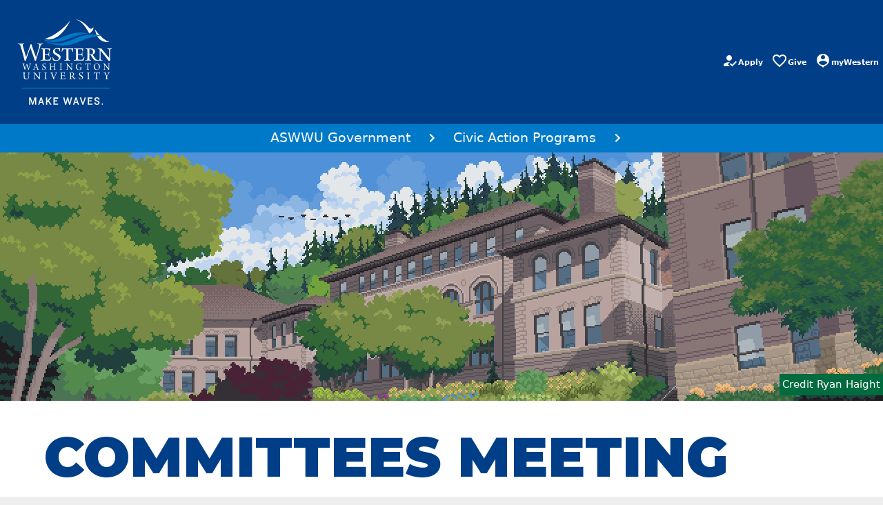

--- FILE ---
content_type: text/html; charset=utf-8
request_url: https://as.wwu.edu/committees/legislative-affairs-council/minutes/?year=2008
body_size: 21885
content:
<!DOCTYPE html>


<html lang="en">
<head>
    
        <!-- Google tag (gtag.js) -->
        <script async src="https://www.googletagmanager.com/gtag/js?id=G-5JJPNVXDQM"></script>
        <script>
            window.dataLayer = window.dataLayer || [];
            function gtag() {
                dataLayer.push(arguments);
            }
            gtag('js', new Date());
            gtag('config', 'G-5JJPNVXDQM');
        </script>
        <!-- App insights -->
        <script type="text/javascript">
            !function(v,y,T){var S=v.location,k="script",D="instrumentationKey",C="ingestionendpoint",I="disableExceptionTracking",E="ai.device.",b="toLowerCase",w=(D[b](),"crossOrigin"),N="POST",e="appInsightsSDK",t=T.name||"appInsights",n=((T.name||v[e])&&(v[e]=t),v[t]||function(l){var u=!1,d=!1,g={initialize:!0,queue:[],sv:"6",version:2,config:l};function m(e,t){var n={},a="Browser";return n[E+"id"]=a[b](),n[E+"type"]=a,n["ai.operation.name"]=S&&S.pathname||"_unknown_",n["ai.internal.sdkVersion"]="javascript:snippet_"+(g.sv||g.version),{time:(a=new Date).getUTCFullYear()+"-"+i(1+a.getUTCMonth())+"-"+i(a.getUTCDate())+"T"+i(a.getUTCHours())+":"+i(a.getUTCMinutes())+":"+i(a.getUTCSeconds())+"."+(a.getUTCMilliseconds()/1e3).toFixed(3).slice(2,5)+"Z",iKey:e,name:"Microsoft.ApplicationInsights."+e.replace(/-/g,"")+"."+t,sampleRate:100,tags:n,data:{baseData:{ver:2}}};function i(e){e=""+e;return 1===e.length?"0"+e:e}}var e,n,f=l.url||T.src;function a(e){var t,n,a,i,o,s,r,c,p;u=!0,g.queue=[],d||(d=!0,i=f,r=(c=function(){var e,t={},n=l.connectionString;if(n)for(var a=n.split(";"),i=0;i<a.length;i++){var o=a[i].split("=");2===o.length&&(t[o[0][b]()]=o[1])}return t[C]||(t[C]="https://"+((e=(n=t.endpointsuffix)?t.location:null)?e+".":"")+"dc."+(n||"services.visualstudio.com")),t}()).instrumentationkey||l[D]||"",c=(c=c[C])?c+"/v2/track":l.endpointUrl,(p=[]).push((t="SDK LOAD Failure: Failed to load Application Insights SDK script (See stack for details)",n=i,o=c,(s=(a=m(r,"Exception")).data).baseType="ExceptionData",s.baseData.exceptions=[{typeName:"SDKLoadFailed",message:t.replace(/\./g,"-"),hasFullStack:!1,stack:t+"\nSnippet failed to load ["+n+"] -- Telemetry is disabled\nHelp Link: https://go.microsoft.com/fwlink/?linkid=2128109\nHost: "+(S&&S.pathname||"_unknown_")+"\nEndpoint: "+o,parsedStack:[]}],a)),p.push((s=i,t=c,(o=(n=m(r,"Message")).data).baseType="MessageData",(a=o.baseData).message='AI (Internal): 99 message:"'+("SDK LOAD Failure: Failed to load Application Insights SDK script (See stack for details) ("+s+")").replace(/\"/g,"")+'"',a.properties={endpoint:t},n)),i=p,r=c,JSON&&((o=v.fetch)&&!T.useXhr?o(r,{method:N,body:JSON.stringify(i),mode:"cors"}):XMLHttpRequest&&((s=new XMLHttpRequest).open(N,r),s.setRequestHeader("Content-type","application/json"),s.send(JSON.stringify(i)))))}function i(e,t){d||setTimeout(function(){!t&&g.core||a()},500)}f&&((n=y.createElement(k)).src=f,!(o=T[w])&&""!==o||"undefined"==n[w]||(n[w]=o),n.onload=i,n.onerror=a,n.onreadystatechange=function(e,t){"loaded"!==n.readyState&&"complete"!==n.readyState||i(0,t)},e=n,T.ld<0?y.getElementsByTagName("head")[0].appendChild(e):setTimeout(function(){y.getElementsByTagName(k)[0].parentNode.appendChild(e)},T.ld||0));try{g.cookie=y.cookie}catch(h){}function t(e){for(;e.length;)!function(t){g[t]=function(){var e=arguments;u||g.queue.push(function(){g[t].apply(g,e)})}}(e.pop())}var s,r,o="track",c="TrackPage",p="TrackEvent",o=(t([o+"Event",o+"PageView",o+"Exception",o+"Trace",o+"DependencyData",o+"Metric",o+"PageViewPerformance","start"+c,"stop"+c,"start"+p,"stop"+p,"addTelemetryInitializer","setAuthenticatedUserContext","clearAuthenticatedUserContext","flush"]),g.SeverityLevel={Verbose:0,Information:1,Warning:2,Error:3,Critical:4},(l.extensionConfig||{}).ApplicationInsightsAnalytics||{});return!0!==l[I]&&!0!==o[I]&&(t(["_"+(s="onerror")]),r=v[s],v[s]=function(e,t,n,a,i){var o=r&&r(e,t,n,a,i);return!0!==o&&g["_"+s]({message:e,url:t,lineNumber:n,columnNumber:a,error:i,evt:v.event}),o},l.autoExceptionInstrumented=!0),g}(T.cfg));function a(){T.onInit&&T.onInit(n)}(v[t]=n).queue&&0===n.queue.length?(n.queue.push(a),n.trackPageView({})):a()}(window,document,{
            src: "https://js.monitor.azure.com/scripts/b/ai.2.min.js", // The SDK URL Source
            // name: "appInsights", // Global SDK Instance name defaults to "appInsights" when not supplied
            // ld: 0, // Defines the load delay (in ms) before attempting to load the sdk. -1 = block page load and add to head. (default) = 0ms load after timeout,
            // useXhr: 1, // Use XHR instead of fetch to report failures (if available),
            crossOrigin: "anonymous", // When supplied this will add the provided value as the cross-origin attribute on the script tag
            // onInit: null, // Once the application insights instance has loaded and initialized this callback function will be called with 1 argument -- the sdk instance (DO NOT ADD anything to the sdk.queue -- As they won't get called)
            cfg: { // Application Insights Configuration
                connectionString: "InstrumentationKey=bec87a73-596a-412b-954e-8525b61adbc6;IngestionEndpoint=https://westus2-2.in.applicationinsights.azure.com/;LiveEndpoint=https://westus2.livediagnostics.monitor.azure.com/"
            }});
        </script>
    
    <meta http-equiv="Content-Type" content="text/html;charset=UTF-8">
    <meta name="Description" content="Western Washington University WWU">
    <meta name="theme-color" content="#003f87">
    <meta name="viewport" content="width=device-width, initial-scale=1.0">
    <title>Committees Meeting Materials</title>
    <link rel="apple-touch-icon" sizes="180x180" href="https://asvuwwu.blob.core.windows.net/static-aswwu/images/apple-touch-icon.png">
    <link rel="apple-touch-icon-precomposed" sizes="180x180" href="https://asvuwwu.blob.core.windows.net/static-aswwu/images/apple-touch-icon-precomposed.png">
    <link rel="shortcut icon" type="image/png" href="https://asvuwwu.blob.core.windows.net/static-aswwu/images/favicon.ico">
    <link rel="manifest" href="https://asvuwwu.blob.core.windows.net/static-aswwu/images/site.webmanifest">

    <link rel="stylesheet" href="https://asvuwwu.blob.core.windows.net/static-aswwu/style/base.css" type="text/css">
    <link rel="stylesheet" href="https://fonts.googleapis.com/icon?family=Material+Icons" type="text/css">

    
    <link crossorigin="anonymous" href="https://cdn.jsdelivr.net/npm/bootstrap@5.3.2/dist/css/bootstrap.min.css" integrity="sha384-T3c6CoIi6uLrA9TneNEoa7RxnatzjcDSCmG1MXxSR1GAsXEV/Dwwykc2MPK8M2HN" rel="stylesheet">
    <script crossorigin="anonymous" integrity="sha384-C6RzsynM9kWDrMNeT87bh95OGNyZPhcTNXj1NW7RuBCsyN/o0jlpcV8Qyq46cDfL" src="https://cdn.jsdelivr.net/npm/bootstrap@5.3.2/dist/js/bootstrap.bundle.min.js"></script>

    

    
    
    <link href="https://asvuwwu.blob.core.windows.net/static-aswwu/style/common/modular.css" rel="stylesheet">

   <link rel="stylesheet" type="text/css" href="https://asvuwwu.blob.core.windows.net/static-aswwu/style/meetings.css">


    
        <!-- Google Analytics -->
        <script>
            (function (i, s, o, g, r, a, m) {
                i['GoogleAnalyticsObject'] = r;
                i[r] = i[r] || function () {
                    (i[r].q = i[r].q || []).push(arguments)
                }, i[r].l = 1 * new Date();
                a = s.createElement(o),
                    m = s.getElementsByTagName(o)[0];
                a.async = 1;
                a.src = g;
                m.parentNode.insertBefore(a, m)
            })(window, document, 'script', '//www.google-analytics.com/analytics.js', 'ga');
            ga('create', 'UA-735111-1', 'auto');
            ga('send', 'pageview');
        </script>
        <!-- End Google Analytics -->
    
</head>
<body>

<!-- WCAG Level A section 2.4.1 - Bypass Blocks -->
<div role="complementary" aria-label="Bypass Block">
    <a href="#main" class="bypass-block-link visually-hidden visible-when-focused" role="link">Skip Navigation</a>
</div>

<div id="container">

    <!-- Navigation -->
    
        <!-- Menu -->
        


    <script type="text/javascript" src="https://asvuwwu.blob.core.windows.net/static-aswwu/scripts/menu.js"></script>
    <link rel="stylesheet" href="https://asvuwwu.blob.core.windows.net/static-aswwu/style/menu.css" type="text/css">



<div id="wwu-logo-bar" role="navigation" aria-label="Western">
    <a href="https://www.wwu.edu" title="WWU.edu">
        <img src="https://asvuwwu.blob.core.windows.net/static-aswwu/images/western_logo_2.svg" alt="WWU Logo"/>
    </a>

    <div id="wwu-logo-bar-nav">
        <nav class="quick-links" aria-label="Western Quick Links">
            <a class="small icon-with-text apply-quick-link" href="https://admissions.wwu.edu/apply">
                <span class="material-icons" aria-hidden="true">how_to_reg</span>
                <span class="icon-text">Apply</span>
            </a>

            <a class="small icon-with-text give-quick-link"
               href="https://alumniq.wwu.edu/giving/make-a-gift">
                <span class="material-icons" aria-hidden="true">favorite_border</span>
                <span class="icon-text">Give</span>
            </a>

            <a class="small icon-with-text my-western-link" href="https://mywestern.wwu.edu">
                <span class="material-icons" aria-hidden="true">person_pin</span>
                <span class="icon-text">myWestern</span>
            </a>
        </nav>
        <div class="search">
            <div class="search-area">
                <div class="search-box">
                    <form method="get" id="searchform"
                          action="https://search.wwu.edu/texis/search/?pr=AssociatedStudents">
                        <input type="text" id="searchfield" name="query" size="17" maxlength="50"
                               onBlur="if(this.value==='')this.value='search this site';"
                               onFocus="if(this.value==='search this site')this.value='';"
                               title="Enter your keywords here" placeholder="Search this site"/>
                        <input type="hidden" name="pr" value="AssociatedStudents"/>
                    </form>
                </div>

                <button class="submit-search" form="searchform" aria-label="Submit Search">
                    <span class="material-icons" aria-hidden="true">chevron_right</span>
                    <span id="search-button-text" class="icon-text"></span>
                </button>
            </div>

            <button class="toggle-search" onclick="toggleSearch()" aria-label="Toggle Search">
                <span class="material-icons" aria-hidden="true">search</span>
                <span class="toggle-prefix visually-hidden">Open </span>
                <span class="icon-text toggle-text pretoggled"></span>
            </button>
        </div>

        <button id="toggle-menu" class="small toggle-menu" aria-expanded="false">
            <span class="component-icon" aria-hidden="true">
                <svg xmlns="http://www.w3.org/2000/svg" height="24px" viewBox="0 0 24 24" width="24px">
                    <path d="M0 0h24v24H0z" fill="none"></path>
                    <path d="M3 18h18v-2H3v2zm0-5h18v-2H3v2zm0-7v2h18V6H3z" fill="#ffffff"></path>
                </svg>
            </span>
            <span class="visually-hidden">Menu</span>
        </button>

    </div>

</div>

<div id="nav-container" role="navigation" class="menu-hidden" aria-label="Sub menu">
    <ul id="navigation" class="navigation menubar root-level" role="menubar">
        
            <li role="menuitem" tabindex="0" aria-haspopup="true" class="menu-parent ">

                
                    <a class="menu-link" tabindex="0" role="button" aria-expanded="false">ASWWU Government</a>
                
                
                    <span class="expand-icon" aria-hidden="true">
                        <svg xmlns="http://www.w3.org/2000/svg" height="24px" viewBox="0 0 24 24" width="24px">
                            <path d="M0 0h24v24H0V0z" fill="none"></path>
                            <path d="M8.59 16.59L13.17 12 8.59 7.41 10 6l6 6-6 6-1.41-1.41z" fill="#ffffff"></path>
                        </svg>
                    </span>
                
                
                    <section class="flyout submenu-hidden">
                        <div class="region">
                            


    
        <div class="sub-region">
            <ul role="menu" class="menu sub-menu " aria-hidden="true">
                <li role="menuitem" class="menu-item sub-menu-item " tabindex="-1">
                    <a href="/gov/" class="sub-menu-header">Home</a>
                    
                </li>
            </ul>
        </div>
    
        <div class="sub-region">
            <ul role="menu" class="menu sub-menu " aria-hidden="true">
                <li role="menuitem" class="menu-item sub-menu-item " tabindex="-1">
                    <a href="/gov/board/" class="sub-menu-header">AS Executive Board</a>
                    
                        


	<ul role="menu" class="menu child-menu " aria-hidden="true">
	
	    <li role="menuitem" class="menu-item child-menu-item " tabindex="-1">
	        <a href="https://as.wwu.edu/board/minutes/" class="child-menu-link">Meeting Materials</a>
	        
	    </li>
	
	</ul>

                    
                </li>
            </ul>
        </div>
    
        <div class="sub-region">
            <ul role="menu" class="menu sub-menu " aria-hidden="true">
                <li role="menuitem" class="menu-item sub-menu-item " tabindex="-1">
                    <a href="/gov/senate/" class="sub-menu-header">AS Senate</a>
                    
                        


	<ul role="menu" class="menu child-menu " aria-hidden="true">
	
	    <li role="menuitem" class="menu-item child-menu-item " tabindex="-1">
	        <a href="https://as.wwu.edu/senate/minutes/" class="child-menu-link">Meeting Materials</a>
	        
	    </li>
	
	</ul>

                    
                </li>
            </ul>
        </div>
    
        <div class="sub-region">
            <ul role="menu" class="menu sub-menu " aria-hidden="true">
                <li role="menuitem" class="menu-item sub-menu-item " tabindex="-1">
                    <a href="/gov/committees/" class="sub-menu-header">Committees</a>
                    
                        


	<ul role="menu" class="menu child-menu " aria-hidden="true">
	
	    <li role="menuitem" class="menu-item child-menu-item " tabindex="-1">
	        <a href="/gov/committees/elections-advisory-committee/" class="child-menu-link">ASWWU Elections Advisory Committee</a>
	        
	    </li>
	
	    <li role="menuitem" class="menu-item child-menu-item " tabindex="-1">
	        <a href="/gov/committees/student-technology-fee-tech-initiatives-committee/" class="child-menu-link">Student Technology Fee Tech Initiatives Committee</a>
	        
	    </li>
	
	    <li role="menuitem" class="menu-item child-menu-item " tabindex="-1">
	        <a href="https://as.wwu.edu/committees/as-legislative-affairs-council/" class="child-menu-link">ASWWU Legislative Affairs Council</a>
	        
	    </li>
	
	    <li role="menuitem" class="menu-item child-menu-item " tabindex="-1">
	        <a href="https://as.wwu.edu/committees/as-transportation-advisory-committee/" class="child-menu-link">AS Transportation Advisory Committee</a>
	        
	    </li>
	
	</ul>

                    
                </li>
            </ul>
        </div>
    
        <div class="sub-region">
            <ul role="menu" class="menu sub-menu " aria-hidden="true">
                <li role="menuitem" class="menu-item sub-menu-item " tabindex="-1">
                    <a href="/gov/documents/" class="sub-menu-header">Governing Documents</a>
                    
                </li>
            </ul>
        </div>
    
        <div class="sub-region">
            <ul role="menu" class="menu sub-menu " aria-hidden="true">
                <li role="menuitem" class="menu-item sub-menu-item " tabindex="-1">
                    <a href="/gov/contacts/" class="sub-menu-header">Professional Staff Contacts</a>
                    
                </li>
            </ul>
        </div>
    
        <div class="sub-region">
            <ul role="menu" class="menu sub-menu " aria-hidden="true">
                <li role="menuitem" class="menu-item sub-menu-item " tabindex="-1">
                    <a href="/gov/aswwu-government-newsletters/" class="sub-menu-header">ASWWU Government Newsletters</a>
                    
                </li>
            </ul>
        </div>
    

                        </div>
                    </section>
                
            </li>
        
            <li role="menuitem" tabindex="0" aria-haspopup="true" class="menu-parent ">

                
                    <a class="menu-link" tabindex="0" role="button" aria-expanded="false">Civic Action Programs</a>
                
                
                    <span class="expand-icon" aria-hidden="true">
                        <svg xmlns="http://www.w3.org/2000/svg" height="24px" viewBox="0 0 24 24" width="24px">
                            <path d="M0 0h24v24H0V0z" fill="none"></path>
                            <path d="M8.59 16.59L13.17 12 8.59 7.41 10 6l6 6-6 6-1.41-1.41z" fill="#ffffff"></path>
                        </svg>
                    </span>
                
                
                    <section class="flyout submenu-hidden">
                        <div class="region">
                            


    
        <div class="sub-region">
            <ul role="menu" class="menu sub-menu " aria-hidden="true">
                <li role="menuitem" class="menu-item sub-menu-item " tabindex="-1">
                    <a href="/cap/" class="sub-menu-header">Home</a>
                    
                </li>
            </ul>
        </div>
    
        <div class="sub-region">
            <ul role="menu" class="menu sub-menu " aria-hidden="true">
                <li role="menuitem" class="menu-item sub-menu-item " tabindex="-1">
                    <a href="/cap/local/" class="sub-menu-header">Local Issues</a>
                    
                </li>
            </ul>
        </div>
    
        <div class="sub-region">
            <ul role="menu" class="menu sub-menu " aria-hidden="true">
                <li role="menuitem" class="menu-item sub-menu-item " tabindex="-1">
                    <a href="/cap/lobby-days/" class="sub-menu-header">Lobby Days</a>
                    
                </li>
            </ul>
        </div>
    
        <div class="sub-region">
            <ul role="menu" class="menu sub-menu " aria-hidden="true">
                <li role="menuitem" class="menu-item sub-menu-item " tabindex="-1">
                    <a href="/cap/western-votes/" class="sub-menu-header">Western Votes</a>
                    
                </li>
            </ul>
        </div>
    
        <div class="sub-region">
            <ul role="menu" class="menu sub-menu " aria-hidden="true">
                <li role="menuitem" class="menu-item sub-menu-item " tabindex="-1">
                    <a href="/cap/elections/" class="sub-menu-header">Student Government Elections</a>
                    
                        


	<ul role="menu" class="menu child-menu " aria-hidden="true">
	
	    <li role="menuitem" class="menu-item child-menu-item " tabindex="-1">
	        <a href="/cap/elections/aswwu-election-results/" class="child-menu-link">ASWWU Election Results</a>
	        
	    </li>
	
	</ul>

                    
                </li>
            </ul>
        </div>
    
        <div class="sub-region">
            <ul role="menu" class="menu sub-menu " aria-hidden="true">
                <li role="menuitem" class="menu-item sub-menu-item " tabindex="-1">
                    <a href="/cap/civic-action-program-news/" class="sub-menu-header">Civic Action Program News</a>
                    
                </li>
            </ul>
        </div>
    

                        </div>
                    </section>
                
            </li>
        
    </ul>
</div>
    

    

    <div id="banner" role="banner">
        
    
        
            <picture>
                <img class="wagtail_banner" srcset="https://asvuwwu.blob.core.windows.net/static-aswwu/images/banners/oldmain.gif" alt='Banner'>
            </picture>
            <div class="credit">Credit Ryan Haight</div>
        
    

    </div>

    <!-- Main -->
    <div id="main" role="main">
        
    <div class="minutes modular-container">
        <h1>Committees Meeting Materials</h1>

        

        <div class="modular-anchors">
    <div class="modular-anchor-preface">Meeting Minutes by Year</div>
    
</div>

        <div class="modular-cards ">
            <div class="cards ">
                
            </div>
        </div>
    </div>


    </div>
    <!-- /Main -->

    <!-- Footer -->
    

<div id="footer" role="contentinfo">
    <div class="flatmenu-container">
        
            <a class="footer-link" href="/gov/contacts/">Contact</a>
        
            <a class="footer-link" href="https://hr.wwu.edu/work-western">Jobs</a>
        
            <a class="footer-link" href="https://vu.wwu.edu/policies">Fees &amp; Policies</a>
        
            <a class="footer-link" href="https://wwu.edu/privacy/">Privacy</a>
        
            <a class="footer-link" href="https://www.wwu.edu/commitment-accessibility">Accessibility</a>
        
    </div>
    <div id="western-logo">
        <a href="https://wwu.edu">
            <img class="home-icon" src="https://asvuwwu.blob.core.windows.net/static-aswwu/images/western_logo.svg" alt="Western Logo"/>
        </a>
    </div>
    &copy; 2025 - v2.0.2
</div>

</div>



</body>
</html>


--- FILE ---
content_type: text/css
request_url: https://asvuwwu.blob.core.windows.net/static-aswwu/style/base.css
body_size: 12611
content:
@import url("https://fonts.googleapis.com/css2?family=Fira+Sans:wght@200;400;700;800&display=swap");
@import url("https://fonts.googleapis.com/css2?family=Montserrat:wght@400;700;800;900&display=swap");
@import "search.css";
#wagtail-notification {
  display: none;
  background: #bad80a;
}
#wagtail-notification h2 {
  color: #002f5e;
}
#wagtail-notification #close-notification {
  background: none;
  border: none;
  cursor: pointer;
  float: right;
}
#wagtail-notification #close-notification svg {
  width: 42px;
  height: 42px;
}
#wagtail-notification #close-notification:hover svg, #wagtail-notification #close-notification:focus svg, #wagtail-notification #close-notification:active svg {
  fill: #003f87;
}

* {
  margin: 0;
  padding: 0;
  text-decoration: none;
}

html {
  display: flex;
  flex-flow: row nowrap;
  justify-content: center;
  align-content: center;
  height: 100%;
  margin: 0;
  padding: 0;
  background: #eeeeee;
}

body {
  color: #030000;
  font-size: 16px;
  font-family: "Fira Sans", sans-serif;
  overflow-y: scroll;
  margin: 0 auto;
  flex: 0 1 auto;
  align-self: auto;
  /*recommend 1920 / 1080 max based on usage stats, use 100% to that point*/
  width: 100%;
  max-width: 1800px;
  height: 100%;
}

#container {
  background: #ffffff;
  margin: 0 auto;
}
@media (max-width: 599px) {
  #container {
    max-width: 599px;
    margin: 0 auto;
  }
}

#main {
  padding: 1.5%;
  overflow: hidden;
  background: #ffffff;
  z-index: 1;
  position: relative;
}
@media (max-width: 599px) {
  #main {
    transition: all 0.2s ease-in-out;
    -o-transition: all 0.2s ease-in-out;
    -webkit-transition: all 0.2s ease-in-out;
  }
}

#content {
  width: 68%;
  float: right;
  margin-bottom: 1em;
}
@media (max-width: 599px) {
  #content {
    width: 100%;
    padding: 0;
  }
}

#content img {
  display: block;
  max-width: 100%;
  height: auto;
}

#text-content {
  margin: 15px;
  line-height: 1.5;
  clear: both;
}

.flatpage-buttons a {
  text-decoration: none !important;
  display: inline-block;
  color: #003f87 !important;
  background-color: #ffffff;
  border: 1px solid #003f87;
  font-size: 20px;
  font-style: normal !important;
  padding: 14px 22px;
  text-align: center;
  margin: 0 20px 24px 0;
  transition: background-color 0.2s ease-in-out;
  -o-transition: background-color 0.2s ease-in-out;
  -webkit-transition: background-color 0.2s ease-in-out;
}
.flatpage-buttons a:hover, .flatpage-buttons a:active, .flatpage-buttons a:focus {
  text-decoration: none;
  color: white !important;
  background-color: #003f87;
  transition: background-color 0.2s ease-in-out;
  -o-transition: background-color 0.2s ease-in-out;
  -webkit-transition: background-color 0.2s ease-in-out;
}

.button-round {
  display: inline-block;
  border-radius: 30px;
  padding: 20px 24px;
  margin: 0 20px 24px 0;
  text-decoration: none;
  color: #ffffff;
  background-color: #007ac8;
  text-align: center;
  font-size: 20px;
  font-weight: bold;
  cursor: pointer;
  transition: all 0.2s ease-in-out;
  -o-transition: all 0.2s ease-in-out;
  -webkit-transition: all 0.2s ease-in-out;
}
.button-round:hover, .button-round:active, .button-round:focus {
  text-decoration: none;
  background-color: #002f5e;
  color: #ffffff;
  transition: background-color 0.2s ease-in-out;
  -o-transition: background-color 0.2s ease-in-out;
  -webkit-transition: background-color 0.2s ease-in-out;
}
.button-round a {
  text-decoration: none !important;
  color: #ffffff !important;
}
.button-round a:active, .button-round a:focus, .button-round a:hover {
  text-decoration: none !important;
}

.facebook-iframe {
  border: none;
  overflow: hidden;
  height: 427px;
  float: left;
  padding: 15px;
}

.twitter-timeline {
  float: left;
  padding: 15px;
  width: 300px !important; /*because of the nature of twitter widget*/
  height: 427px;
}

.twitter-follow-button {
  padding-bottom: 10px;
}

.youtube {
  display: inline-block;
}

#banner {
  width: 100%;
  overflow: hidden;
}
@media (max-width: 599px) {
  #banner {
    transition: all 0.2s ease-in-out;
    -o-transition: all 0.2s ease-in-out;
    -webkit-transition: all 0.2s ease-in-out;
  }
}
#banner picture {
  display: block;
}
#banner .credit {
  color: white;
  font-size: 1.2vw;
  position: relative;
  top: -3vw;
  padding: 0.3vw;
  margin-bottom: -2.2vw;
  float: right;
  background-color: #006b3f;
}
@media (max-width: 599px) {
  #banner .credit {
    font-size: 2vw;
    top: -5.8vw;
    padding: 0.8vw;
    margin-bottom: -4.2vw;
  }
}
@media (min-width: 1800px) {
  #banner .credit {
    font-size: 28px;
    top: -72px;
    padding: 10px;
    margin-bottom: -55px;
  }
}

#banner img {
  width: 100%;
  z-index: 0;
  position: relative;
}

#banner .sub_banner {
  height: 165px;
  background-size: cover;
  background: no-repeat 50% 50%;
}

/*
Trick to visibly hide an element but still have
it available to screen readers

technique is described here:
http://www.w3.org/WAI/tutorials/forms/labels/
*/
.visually-hidden {
  border: 0;
  clip: rect(0 0 0 0);
  height: 1px;
  margin: -1px;
  overflow: hidden;
  padding: 0;
  position: absolute;
  width: 1px;
}

.visible-when-focused:focus {
  clip: auto;
  height: auto;
  overflow: visible;
  position: static;
  white-space: normal;
  width: auto;
  margin: auto;
}

.bypass-block-link:focus {
  position: absolute;
  text-decoration: none;
  background: #ffffcc;
  padding: 0.2em;
  z-index: 2000;
}

.selected {
  display: none !important; /*so this won't show up on the desktop*/
}

/* general css styles */
h1 {
  margin: 20px 0;
}

h2 {
  margin: 18px 0;
}

h3 {
  margin: 16px 0;
}

h4 {
  margin: 14px 0;
}

a {
  color: #767676;
  -webkit-text-decoration: underline dotted #767676;
          text-decoration: underline dotted #767676;
  transition: 0.2s;
  -o-transition: 0.2s;
  -webkit-transition: 0.2s;
}

h1 a, h2 a, h3 a {
  color: #003f87;
}

a:active,
a:focus,
a:hover {
  color: #003f87;
  text-decoration: underline;
  transition: all 0.2s ease-in-out;
  -o-transition: all 0.2s ease-in-out;
  -webkit-transition: all 0.2s ease-in-out;
  cursor: pointer;
}

ul {
  list-style-position: inside;
}

p {
  line-height: 1.5;
}

/* Tables
-------------------------------------------------------------- */
/*
	Because of the need for padding on TH and TD, the vertical rhythm
	on table cells has to be 27px, instead of the standard 18px or 36px
	of other elements.
 */
table {
  width: 100%;
  border-spacing: 0;
}

th, td, caption {
  padding: 4px 10px 4px 5px;
  font-size: 0.75em;
}

#id_rental_0 { /* Improves readability of reservation selection boxes */
  width: 90%;
  height: 75%;
}

/* change border colour to suit your needs */
hr {
  display: block;
  height: 1px;
  border: 0;
  border-top: 1px solid #cccccc;
  margin: 1em 0;
  padding: 0;
}

input, select {
  vertical-align: middle;
}

/* highlighting text */
::-moz-selection {
  background: #007ac8;
  color: #ffffff;
  text-shadow: none;
}

::selection {
  background: #007ac8;
  color: #ffffff;
  text-shadow: none;
}

.tile {
  position: relative;
  cursor: pointer;
  width: 250px;
}
.tile a, .tile a:active, .tile a:focus, .tile a:hover {
  text-decoration: none;
}
.tile img {
  -o-object-fit: cover;
     object-fit: cover;
}
.tile .tile-text {
  color: #ffffff;
  background-color: #003f87;
  padding: 0.3rem 0.6rem 0.3rem 0.6rem;
  font-size: large;
  display: -webkit-box;
  -webkit-line-clamp: 2;
  -webkit-box-orient: vertical;
  overflow: hidden;
  text-overflow: ellipsis;
}
.tile .tile-text:active, .tile .tile-text:focus, .tile .tile-text:hover {
  background-color: #007ac8;
  transition: all 0.2s ease-in-out;
  -o-transition: all 0.2s ease-in-out;
  -webkit-transition: all 0.2s ease-in-out;
}

.sticky {
  position: fixed !important;
  top: 0;
  width: 100%;
  z-index: 9999 !important;
  transition: top 0.2s ease-in-out;
  -o-transition: top 0.2s ease-in-out;
  -webkit-transition: top 0.2s ease-in-out;
}
@media (min-width: 600px) {
  .sticky ~ #main {
    padding-top: 32px;
  }
}
@media (min-width: 900px) {
  .sticky ~ #main {
    padding-top: 40px;
  }
}
@media (min-width: 1200px) {
  .sticky ~ #main {
    padding-top: 40px;
  }
}
@media (min-width: 1800px) {
  .sticky ~ #main {
    padding-top: 52px;
  }
}

.sticky-sub {
  position: fixed !important;
  width: 100%;
  z-index: 9998 !important;
  transition: top 0.2s ease-in-out;
  -o-transition: top 0.2s ease-in-out;
  -webkit-transition: top 0.2s ease-in-out;
}
@media (min-width: 600px) {
  .sticky-sub {
    top: 32px;
  }
}
@media (min-width: 900px) {
  .sticky-sub {
    top: 40px;
  }
}
@media (min-width: 1200px) {
  .sticky-sub {
    top: 40px;
  }
}
@media (min-width: 1800px) {
  .sticky-sub {
    top: 52px;
  }
}
@media (min-width: 600px) {
  .sticky-sub ~ #main {
    padding-top: 64px;
  }
}
@media (min-width: 900px) {
  .sticky-sub ~ #main {
    padding-top: 80px;
  }
}
@media (min-width: 1200px) {
  .sticky-sub ~ #main {
    padding-top: 80px;
  }
}
@media (min-width: 1800px) {
  .sticky-sub ~ #main {
    padding-top: 104px;
  }
}

/* End Content */
/* End Main */
/* Footer
 The footer element is at the bottom of the page, and contains links to WWU's
 homepage, and other useful AS links. Like the header, it is consistent across
 all pages.
*/
html.webp #footer {
  background: url("../images/footer/footer-thin.webp") no-repeat center center;
}

html.jpeg2000 #footer {
  background: url("../images/footer/footer-thin.jp2") no-repeat center center;
}

html.jpegxr #footer {
  background: url("../images/footer/footer-thin.jxr") no-repeat center center;
}

html.no-webp.no-jpegxr.no-jpeg2000 #footer {
  background: url("../images/footer/footer-thin.png") no-repeat center center;
}

#footer {
  clear: both;
  text-align: center;
  text-transform: uppercase;
  width: 100%;
  font-size: 14px;
  color: #ffffff;
  background: #003f87;
  max-height: 300px;
  overflow: hidden;
  background-size: cover !important;
}
@media (max-width: 599px) {
  #footer {
    padding: 16px 0;
  }
}
@media (min-width: 600px) {
  #footer {
    padding: 28px 0;
  }
}
@media (min-width: 1200px) {
  #footer {
    padding: 60px 0;
  }
}
#footer a:active, #footer a:focus, #footer a:hover {
  color: #bad80a !important;
  -webkit-text-decoration: underline solid #bad80a;
          text-decoration: underline solid #bad80a;
  cursor: pointer;
  transition: 0.2s;
  -o-transition: 0.2s;
  -webkit-transition: 0.2s;
}
#footer a {
  color: #ffffff !important;
  -webkit-text-decoration: underline dotted #ffffff;
          text-decoration: underline dotted #ffffff;
  transition: 0.2s;
  -o-transition: 0.2s;
  -webkit-transition: 0.2s;
}

#social {
  clear: both;
  text-align: center;
  margin: 0 auto 20px auto;
  -webkit-text-decoration: underline dotted #767676;
          text-decoration: underline dotted #767676;
}
@media (max-width: 599px) {
  #social {
    padding: 2px 0;
    margin: 0 auto 8px auto;
  }
}
#social a {
  overflow: hidden;
  margin: 0 10px;
  display: inline-block;
  line-height: 0;
  font-size: 0;
  color: transparent;
  height: 28px;
  width: 28px;
}
#social a:hover path, #social a:hover ellipse, #social a:focus path, #social a:focus ellipse, #social a:active path, #social a:active ellipse {
  transition: all 0.5s ease-in-out;
  -o-transition: all 0.5s ease-in-out;
  -webkit-transition: all 0.5s ease-in-out;
  fill: #bad80a !important;
}
#social a svg {
  height: 28px;
  width: 28px;
}
#social a svg path, #social a svg ellipse {
  fill: #ffffff !important;
}
#social a svg:hover path, #social a svg:hover ellipse, #social a svg:focus path, #social a svg:focus ellipse, #social a svg:active path, #social a svg:active ellipse {
  transition: all 0.5s ease-in-out;
  -o-transition: all 0.5s ease-in-out;
  -webkit-transition: all 0.5s ease-in-out;
  fill: #bad80a !important;
}

@media (max-width: 599px) {
  .footer-link {
    padding: 0;
    font-size: 12px;
  }
}
@media (min-width: 600px) {
  .footer-link {
    padding: 0 16px;
  }
}
@media (min-width: 900px) {
  .footer-link {
    padding: 0 18px;
  }
}

#western-logo {
  display: block;
  margin: 28px auto 14px auto;
  width: 125px;
}
@media (max-width: 599px) {
  #western-logo {
    width: 100px;
  }
}
#western-logo a {
  -webkit-text-decoration: underline dotted #767676;
          text-decoration: underline dotted #767676;
}

/* End Footer */
.error {
  color: #cc2d30;
}

.error input {
  border: 1px solid #cc2d30;
  background: #FFBABA;
}

.error select {
  border: 1px solid #cc2d30;
  background: #FFBABA;
}

.required label:after {
  color: #cc2d30;
  content: " *";
}/*# sourceMappingURL=base.css.map */

--- FILE ---
content_type: text/css
request_url: https://asvuwwu.blob.core.windows.net/static-aswwu/style/common/modular.css
body_size: 15117
content:
@import url("https://fonts.googleapis.com/css2?family=Fira+Sans:wght@200;400;700;800&display=swap");
@import url("https://fonts.googleapis.com/css2?family=Montserrat:wght@400;700;800;900&display=swap");
/* theme styles */
.light {
  background-color: #e6ebef;
}
.light h2, .light h3, .light h4 {
  color: #003f87;
}
.light a {
  color: #003f87 !important;
}
.light .modular-button a {
  color: #ffffff !important;
}
.light .card-body a {
  color: #bad80a !important;
}

.dark {
  background-color: #003f87;
  color: #ffffff;
}
.dark a {
  color: #e6ebef !important;
}
.dark .accordion-button, .dark .accordion-body {
  background-color: #e6ebef;
  color: #030000;
}
.dark .card-body {
  background-color: #007ac8;
}
.dark .card-body a {
  color: #bad80a !important;
}

.blue {
  background-color: #007ac8;
  color: #ffffff;
}
.blue a {
  color: #e6ebef !important;
}
.blue .modular-button {
  background-color: #003f87 !important;
}
.blue .modular-button a {
  color: #ffffff !important;
}
.blue .accordion-button, .blue .accordion-body {
  background-color: #e6ebef;
  color: #030000;
}
.blue .accordion-button a, .blue .accordion-body a {
  color: #007ac8 !important;
}
.blue .accordion-button a:hover, .blue .accordion-button a:focus, .blue .accordion-button a:active, .blue .accordion-body a:hover, .blue .accordion-body a:focus, .blue .accordion-body a:active {
  color: #003f87 !important;
}
.blue .card-title {
  color: #003f87;
}
.blue .card-text {
  color: #030000;
}
.blue .card-text a {
  color: #007ac8 !important;
}

#container {
  margin: 0 !important;
}

#main {
  width: auto;
  padding: 0;
}

#content {
  width: auto;
  float: none;
}

#banner img {
  height: auto;
}
#banner #youtube-player {
  height: 55vw;
  width: 100%;
}
#banner .image-container {
  display: flex;
  align-items: center;
  position: relative;
}
#banner .image-container .banner-text {
  display: flex;
  position: absolute;
  z-index: 10;
  font-family: "Montserrat", sans-serif;
  font-weight: 900;
  color: #ffffff;
  text-transform: uppercase;
}
@media (min-width: 600px) {
  #banner .image-container .banner-text {
    font-size: 2.4rem;
  }
}
@media (min-width: 900px) {
  #banner .image-container .banner-text {
    font-size: 4.2rem;
  }
}
@media (min-width: 1200px) {
  #banner .image-container .banner-text {
    font-size: 5rem;
  }
}
@media (max-width: 599px) {
  #banner .image-container .banner-text {
    font-size: 1.6rem !important;
  }
}
#banner .image-container .blue-overlay {
  position: absolute;
  top: 0;
  left: 0;
  width: 100%;
  height: 100%;
  background-color: #002f5e;
  opacity: 0.5;
}

a {
  font-weight: bold;
  padding: 0.25rem 0.2rem;
  text-decoration-color: rgb(131, 207, 255);
  text-decoration-line: underline;
  text-decoration-style: solid;
  text-decoration-thickness: 0.2rem;
  text-underline-offset: 0.4rem;
  transition-delay: 0s, 0s;
  transition-duration: 0.2s, 0.2s;
  transition-property: background-size, -webkit-text-decoration;
  transition-property: background-size, text-decoration;
  transition-property: background-size, text-decoration, -webkit-text-decoration;
  transition-timing-function: cubic-bezier(0.33, 0.66, 0.66, 1), ease-out;
  background-image: none;
  background-repeat: no-repeat;
  background-position: 0 100%;
  background-size: 100% 0;
}
a:hover, a:active, a:focus {
  background-image: linear-gradient(rgb(69, 182, 255) 0px, rgb(131, 207, 255) 100%);
  background-position-x: 0;
  background-position-y: 100%;
  background-size: 100% 100%;
  outline: 1px solid transparent;
  color: black;
}

.modular-container h1, .modular-container h2, .modular-container h3, .modular-container h4 {
  margin: 0;
  font-family: "Montserrat", sans-serif;
  font-weight: 900;
}
.modular-container h1 {
  font-family: "Montserrat", sans-serif;
  font-size: 5rem !important;
  color: #003f87;
  text-transform: uppercase;
}
@media (max-width: 599px) {
  .modular-container h1 {
    font-size: 2.4rem !important;
  }
}
.modular-container h2 {
  font-size: 3.2rem;
}
@media (max-width: 599px) {
  .modular-container h2 {
    font-size: 2rem !important;
  }
}
.modular-container h3 {
  font-size: 2.4rem;
}
@media (max-width: 599px) {
  .modular-container h3 {
    font-size: 1.8rem !important;
  }
}
.modular-container h4 {
  font-size: 1.6rem;
}
@media (max-width: 599px) {
  .modular-container h4 {
    font-size: 1.6rem !important;
  }
}
.modular-container p {
  line-height: 1.7;
  font-size: 1.4rem;
  margin: 0 0 1rem;
}
@media (max-width: 599px) {
  .modular-container p {
    line-height: 1.6em;
    font-size: 1.2rem;
  }
}
.modular-container ul, .modular-container ol {
  margin: 0.5rem 0 0.5rem 1rem;
  font-size: 1.2rem;
}
.modular-container ol {
  list-style: none;
  counter-reset: item;
}
.modular-container ol li {
  counter-increment: item;
  display: block;
  line-height: 3rem;
}
@media (max-width: 599px) {
  .modular-container ol li {
    line-height: 2em;
  }
}
.modular-container ol li:before {
  margin-right: 1rem;
  content: counter(item);
  background: #003f87;
  border-radius: 100%;
  color: white;
  width: 2rem;
  height: 2rem;
  line-height: 2rem;
  text-align: center;
  display: inline-block;
}
.modular-container ul li {
  display: block;
  line-height: 3rem;
  list-style: none;
}
@media (max-width: 599px) {
  .modular-container ul li {
    line-height: 2em;
  }
}
.modular-container ul li:before {
  content: "";
  display: inline-block;
  width: 0.4rem;
  height: 0.4rem;
  border-radius: 50%;
  border: 0.3rem solid #bad80a;
  background: transparent;
  margin-right: 1rem;
}
.modular-container b {
  font-weight: 800;
}
.modular-container i {
  font-weight: 300;
}

.modular-hero {
  width: 100%;
  display: flex;
  justify-content: center;
  align-items: center;
}
.modular-hero .player-container {
  width: 100%;
  aspect-ratio: 16/9;
}
.modular-hero .image-container, .modular-hero #youtube-player, .modular-hero #twitch-embed iframe {
  width: 100%;
  height: 100%;
}
.modular-hero img {
  width: 100%;
  max-height: 100vh;
  -o-object-fit: cover;
     object-fit: cover;
}

/* @todo: full class */
.modular-text, .modular-buttons, .modular-media, .modular-links,
.modular-documents, .modular-staff, .modular-accordions, .modular-cards,
.modular-htmls, .banner-text {
  margin: 0;
  padding: 4rem;
}
@media (max-width: 599px) {
  .modular-text, .modular-buttons, .modular-media, .modular-links,
  .modular-documents, .modular-staff, .modular-accordions, .modular-cards,
  .modular-htmls, .banner-text {
    padding: 2rem;
  }
}

/* @todo: half class */
h1, .modular-anchors {
  margin: 0;
  padding: 2rem 4rem;
}
@media (max-width: 599px) {
  h1, .modular-anchors {
    padding: 1rem 2rem;
  }
}

/* @todo: quarter class */
h2, h3, h4, h5, h6 {
  margin: 0;
  padding: 1rem 0;
}
@media (max-width: 599px) {
  h2, h3, h4, h5, h6 {
    padding: 0.5rem 0;
  }
}

.modular-anchors {
  font-size: 1.2rem;
  display: flex;
  flex-wrap: wrap;
  align-items: center;
  -moz-column-gap: 0.5rem;
       column-gap: 0.5rem;
}

.modular-buttons .modular-buttons-container {
  display: flex;
  flex-wrap: wrap;
  -moz-column-gap: 3rem;
       column-gap: 3rem;
  row-gap: 3rem;
  padding: 2rem 0;
}
@media (max-width: 599px) {
  .modular-buttons .modular-buttons-container {
    -moz-column-gap: 2rem;
         column-gap: 2rem;
    row-gap: 2rem;
  }
}
.modular-buttons .modular-buttons-container .modular-button {
  cursor: pointer;
  box-sizing: border-box;
  transition: background-color 0.2s, box-shadow 0.2s;
  border: none;
  border-radius: 0.4rem;
  background: #007ac8;
  box-shadow: #e6ebef 0 0.4rem 0.8rem 0, #767676 0 0.4rem 0.8rem 0;
}
.modular-buttons .modular-buttons-container .modular-button:hover, .modular-buttons .modular-buttons-container .modular-button:active, .modular-buttons .modular-buttons-container .modular-button:focus {
  background: #003f87;
  box-shadow: #e6ebef 0 0 0 0;
}
.modular-buttons .modular-buttons-container .modular-button a {
  text-decoration: none;
  text-outline: none;
  color: #ffffff;
  -webkit-user-select: none;
     -moz-user-select: none;
          user-select: none;
  text-align: center;
  word-break: break-all;
  padding: 1rem 2rem;
  display: block;
  font-size: 1.8rem;
}
@media (max-width: 599px) {
  .modular-buttons .modular-buttons-container .modular-button a {
    padding: 1rem;
    font-size: 1.2rem;
  }
}
.modular-buttons .modular-buttons-container .modular-button a:hover, .modular-buttons .modular-buttons-container .modular-button a:active, .modular-buttons .modular-buttons-container .modular-button a:focus {
  background-image: none;
  background-position-x: 0;
  background-position-y: 100%;
  background-size: 100% 100%;
  outline: none;
}

.modular-media {
  display: flex;
  row-gap: 4rem;
  flex-direction: column;
}
@media (max-width: 599px) {
  .modular-media {
    row-gap: 2rem;
  }
}
.modular-media .modular-media-items {
  display: flex;
  row-gap: 4rem;
  -moz-column-gap: 4rem;
       column-gap: 4rem;
  flex-direction: row;
  flex-wrap: wrap;
}
@media (max-width: 599px) {
  .modular-media .modular-media-items {
    row-gap: 2rem;
    flex-direction: column;
  }
}
.modular-media .image-container, .modular-media .player-container {
  width: 100%;
  justify-content: center;
  display: flex;
}
.modular-media .image-container img, .modular-media .player-container img {
  -o-object-fit: contain;
     object-fit: contain;
  max-width: 100%;
  height: auto;
}
@media (max-width: 599px) {
  .modular-media .player-container {
    height: 14rem;
  }
}
.modular-media .player-container iframe {
  width: 100%;
}
@media (max-width: 599px) {
  .modular-media .player-container iframe {
    height: 14rem;
  }
}
@media (min-width: 600px) {
  .modular-media .player-container iframe {
    height: 24rem;
  }
}
@media (min-width: 900px) {
  .modular-media .player-container iframe {
    height: 34rem;
  }
}
@media (min-width: 1200px) {
  .modular-media .player-container iframe {
    height: 720px;
  }
}
.modular-media .player-container #twitch-embed iframe {
  width: 100%;
}
.modular-media #placeholder {
  font-size: 3vw;
  padding-top: 1vw;
}
@media (max-width: 599px) {
  .modular-media #placeholder {
    font-size: 6vw;
  }
}
.modular-media #youtube-player {
  width: 100%;
}

.modular-links {
  display: flex;
  flex-direction: column;
  row-gap: 2rem;
}
.modular-links .modular-link {
  display: flex;
  flex-direction: column;
  row-gap: 0.4rem;
}
.modular-links .modular-link a, .modular-links .modular-link span {
  width: -moz-fit-content;
  width: fit-content;
  font-size: 1.6rem;
  color: #003f87;
}
@media (max-width: 599px) {
  .modular-links .modular-link a, .modular-links .modular-link span {
    font-size: 1.2rem;
  }
}
.modular-links .modular-link .modular-link-description {
  width: -moz-fit-content;
  width: fit-content;
  margin-left: 2rem;
}

.modular-documents {
  display: flex;
  flex-direction: column;
  row-gap: 2rem;
}
.modular-documents .modular-document a {
  padding-left: 0;
  font-size: 1.6rem;
}
@media (max-width: 599px) {
  .modular-documents .modular-document a {
    font-size: 1.2rem;
  }
}

.modular-staff h2 {
  color: #002f5e;
}
.modular-staff .modular-staff-cards {
  display: flex;
  flex-wrap: wrap;
}
.modular-staff .staff-card {
  margin: 12px 10px;
  width: 260px;
  height: auto;
  background-color: #ffffff;
  box-shadow: #e6ebef 0 0.4rem 0.8rem 0, #767676 0 0.4rem 0.8rem 0;
}
@media (max-width: 599px) {
  .modular-staff .staff-card {
    width: 320px;
    margin: 20px auto;
    padding-bottom: 0;
  }
}
.modular-staff .staff-card .avatar-container {
  display: flex;
  height: 7rem;
  background-color: #003f87;
  padding: 10px 0;
}
.modular-staff .staff-card .avatar-container .svg-avatar-container {
  width: 150px;
  margin: 0 auto;
  position: relative;
  top: 1.3rem;
}
.modular-staff .staff-card .avatar-container .svg-avatar-container .svg-avatar {
  height: 203px;
  width: 150px;
}
@media (max-width: 599px) {
  .modular-staff .staff-card .avatar-container {
    display: none;
  }
}
.modular-staff .staff-card .avatar {
  border-radius: 50%;
  outline: #ffffff solid 0.5rem;
  background: #ffffff;
  margin: 1.5rem auto 0 auto;
  box-shadow: 0.5rem 0.5rem 1rem rgba(0, 0, 0, 0.3);
}
.modular-staff .staff-card .staff-info-container {
  padding: 5.5rem 2rem 2rem 2rem;
  display: flex;
  flex-flow: column;
  row-gap: 0.25rem;
}
@media (max-width: 599px) {
  .modular-staff .staff-card .staff-info-container {
    padding: 2rem;
    line-height: 1.4rem;
  }
}
.modular-staff .staff-card .staff-info-container a {
  padding: 0;
}
.modular-staff .staff-card .staff-card-title {
  font-size: 18px;
  position: relative;
  font-weight: bold;
}
@media (max-width: 599px) {
  .modular-staff .staff-card .staff-card-title {
    padding: 0 10px 0 10px;
    margin-top: 0;
    font-size: 16px;
  }
}
.modular-staff .staff-card .name-container {
  display: flex;
  flex-flow: row nowrap;
}
.modular-staff .staff-card .name-container .staff-card-name {
  color: #003f87;
}
.modular-staff .staff-card .name-container .staff-card-pronouns {
  font-size: 12px !important;
  flex: 1 !important;
  font-weight: lighter !important;
  padding-left: 6px;
  margin-top: 3px;
}
.modular-staff .staff-card .staff-card-office, .modular-staff .staff-card .staff-card-email, .modular-staff .staff-card .staff-card-phone, .modular-staff .staff-card .staff-card-hours {
  display: inline-block;
  font-size: 14px;
  text-overflow: ellipsis;
  white-space: nowrap;
  overflow: hidden;
  width: 240px;
}
.modular-staff .staff-card .staff-card-email {
  text-transform: lowercase;
}
.modular-staff .staff-card .staff-card-office {
  text-transform: uppercase;
}

.modular-accordion .accordion-button {
  font-size: 1.8rem;
}
@media (max-width: 599px) {
  .modular-accordion .accordion-button {
    font-size: 1.4rem;
  }
}

.modular-cards .modular-cards-text {
  padding: 2rem 0;
}
.modular-cards .cards {
  display: flex;
  flex-direction: row;
  flex-wrap: wrap;
  row-gap: 4rem;
  -moz-column-gap: 4rem;
       column-gap: 4rem;
  justify-content: center;
}
.modular-cards .cards .card-link {
  text-decoration: none;
}
.modular-cards .cards .card {
  width: 25rem;
  min-width: 25rem;
}
.modular-cards .cards .card img {
  -o-object-fit: cover;
     object-fit: cover;
  height: auto;
  width: auto;
}
.modular-cards .cards .card .event-meta {
  font-weight: normal;
}
@media (min-width: 900px) {
  .modular-cards .horizontal-left, .modular-cards .horizontal-right {
    flex-direction: column;
  }
  .modular-cards .horizontal-left .card, .modular-cards .horizontal-right .card {
    flex-direction: row;
    width: 100%;
    min-width: auto;
  }
  .modular-cards .horizontal-left .card img, .modular-cards .horizontal-right .card img {
    -o-object-fit: cover;
       object-fit: cover;
    width: 25rem;
    height: auto;
  }
  .modular-cards .horizontal-left .card .card-body, .modular-cards .horizontal-right .card .card-body {
    padding: 3rem;
  }
}
@media (min-width: 900px) {
  .modular-cards .horizontal-right .card {
    flex-direction: row-reverse;
  }
}/*# sourceMappingURL=modular.css.map */

--- FILE ---
content_type: text/css
request_url: https://asvuwwu.blob.core.windows.net/static-aswwu/style/meetings.css
body_size: 305
content:
@import url("https://fonts.googleapis.com/css2?family=Fira+Sans:wght@200;400;700;800&display=swap");
@import url("https://fonts.googleapis.com/css2?family=Montserrat:wght@400;700;800;900&display=swap");
.modular-cards .cards .card .card-text {
  line-height: 1.8;
}/*# sourceMappingURL=meetings.css.map */

--- FILE ---
content_type: text/css
request_url: https://asvuwwu.blob.core.windows.net/static-aswwu/style/menu.css
body_size: 5076
content:
@import url("https://fonts.googleapis.com/css2?family=Fira+Sans:wght@200;400;700;800&display=swap");
@import url("https://fonts.googleapis.com/css2?family=Montserrat:wght@400;700;800;900&display=swap");
@media (max-width: 599px) {
  #nav-container.menu-hidden {
    display: none;
  }
}

.submenu-hidden {
  display: none;
}

#wwu-logo-bar-nav .toggle-menu {
  display: none;
}
@media (max-width: 599px) {
  #wwu-logo-bar-nav .toggle-menu {
    display: block;
    transition: 0.2s;
    background-color: #003f87;
    color: #ffffff;
    border-style: none;
    margin-right: 0.5rem;
    padding: 0 0.5rem;
  }
}

ul#navigation {
  display: flex;
  flex-flow: row wrap;
  justify-content: center;
  margin: 0;
  padding-left: 0;
  width: 100%;
}
@media (max-width: 599px) {
  ul#navigation {
    flex-flow: column;
  }
}
ul#navigation .home-icon {
  padding: 0.4rem 0.3rem 0.4rem 0;
  width: 3rem;
}
ul#navigation li {
  list-style: none;
}
ul#navigation li.menu-parent {
  display: flex;
}
@media (max-width: 599px) {
  ul#navigation li.menu-parent {
    display: grid;
    grid-template-areas: "link icon" "flyout flyout";
    grid-template-columns: 1fr auto;
    grid-template-rows: auto auto;
    width: 100%;
  }
}
ul#navigation li.menu-parent a {
  display: flex;
  align-items: center;
  padding: 0.4rem 1.2rem;
  font-size: 1.2rem;
  font-weight: normal;
}
@media (max-width: 599px) {
  ul#navigation li.menu-parent a {
    font-size: 1em;
    padding: 0.75rem;
  }
}
ul#navigation li.menu-parent .submenu-hidden {
  display: none;
}
ul#navigation li.menu-parent section.flyout {
  position: absolute;
  z-index: 2;
  visibility: visible;
  max-height: none;
  opacity: 1;
  top: 100%;
  left: 0;
  line-height: 1.4;
  width: 100%;
  background-attachment: scroll;
  background-clip: border-box;
  background-color: #007ac8;
  background-image: none;
  background-origin: padding-box;
  background-position-x: 0;
  background-position-y: 0;
  background-size: auto;
}
@media (max-width: 599px) {
  ul#navigation li.menu-parent section.flyout {
    top: 0;
    position: relative;
    grid-area: flyout;
  }
}
ul#navigation li.menu-parent section.flyout div.region {
  border-radius: 0;
  box-shadow: none;
  margin: 0;
  display: flex;
  flex-flow: row wrap;
  justify-content: space-evenly;
  width: 100%;
  max-width: 100vw;
  height: inherit;
  padding: 1rem;
}
@media (max-width: 599px) {
  ul#navigation li.menu-parent section.flyout div.region {
    flex-flow: column;
  }
}
ul#navigation li.menu-parent section.flyout div.region div.sub-region .sub-menu-header {
  color: #bad80a;
  font-weight: 700;
}
ul#navigation li.menu-parent section.flyout div.region div.sub-region ul.sub-menu {
  padding: 0;
}
ul#navigation li.menu-parent section.flyout div.region div.sub-region a.child-menu-link {
  border-left: white solid 1px;
}
ul#navigation li.menu-parent section.flyout div.region div.sub-region li.child-menu-item a, ul#navigation li.menu-parent section.flyout div.region div.sub-region li.sub-menu-item a {
  padding: 0.75rem 0.75rem 0.75rem 0.75rem;
  min-height: 2.4rem;
}
ul#navigation li.menu-parent section.flyout div.region div.sub-region li.child-menu-item > ul.child-menu a.child-menu-link {
  border-left-style: dashed;
}
ul#navigation li.menu-parent section.flyout div.region div.sub-region li.ancestor:first-of-type(a), ul#navigation li.menu-parent section.flyout div.region div.sub-region li.active:first-of-type(a) {
  background-color: #bad80a;
  color: #030000;
}

/* old menu styling */
#wwu-logo-bar {
  background: #003f87;
  display: flex;
  align-items: center;
  justify-content: space-between;
  height: 180px;
  width: 100%;
  max-width: 1800px;
  z-index: 1003;
}
#wwu-logo-bar img {
  height: 150px;
}
#wwu-logo-bar a {
  padding: 15px;
  background: #003f87;
}

#nav-container {
  display: flex;
  align-items: center;
  justify-content: center;
  -moz-column-gap: 1rem;
       column-gap: 1rem;
  position: relative;
  background-color: #007ac8;
  z-index: 1001;
  width: 100%;
  max-width: 1800px;
}
@media (max-width: 599px) {
  #nav-container {
    justify-content: flex-start;
  }
}

#navigation {
  z-index: 1001;
}
#navigation a {
  color: #ffffff;
  position: relative;
  text-decoration: none;
}
#navigation a:hover, #navigation a:active, #navigation a:focus {
  color: #030000;
}
#navigation .menu-link {
  position: relative;
  grid-column: 1/span all;
  grid-row: 1/span 1;
  width: 100%;
}
@media (max-width: 599px) {
  #navigation .menu-link {
    padding: 0.5rem;
  }
}
#navigation .expand-icon {
  position: relative;
  z-index: 1;
  display: flex;
  grid-area: icon;
  align-items: center;
  justify-content: center;
  transition: all var(--transition-speed--fast) cubic-bezier(0.33, 0.66, 0.66, 1);
  font-size: var(--icon-size--xs);
}
@media (max-width: 599px) {
  #navigation .expand-icon {
    justify-content: start;
    padding: 0 0.5rem;
  }
}
#navigation li:hover, #navigation li:focus, #navigation li:active, #navigation .menu-focus {
  background: rgba(0, 0, 0, 0.1);
}/*# sourceMappingURL=menu.css.map */

--- FILE ---
content_type: text/css
request_url: https://asvuwwu.blob.core.windows.net/static-aswwu/style/search.css
body_size: 3552
content:
@import url("https://fonts.googleapis.com/css2?family=Fira+Sans:wght@200;400;700;800&display=swap");
@import url("https://fonts.googleapis.com/css2?family=Montserrat:wght@400;700;800;900&display=swap");
.search {
  display: none !important;
}

#wwu-logo-bar-nav {
  display: flex;
  position: relative;
  align-self: center;
  font-size: 12px;
  list-style: none;
  padding: 0;
  height: 40.67px;
}

#wwu-logo-bar-nav .quick-links a {
  color: #ffffff !important;
  padding: 6px;
  margin: 0;
  display: flex;
  text-decoration: none;
  transition: 0.2s;
  -o-transition: 0.2s;
  -webkit-transition: 0.2s;
}

#wwu-logo-bar-nav .quick-links a:active, #wwu-logo-bar-nav .quick-links a:focus, #wwu-logo-bar-nav .quick-links a:hover {
  text-decoration: none;
  background-color: #bad80a;
  color: black;
}

#wwu-logo-bar-nav .quick-links a:active .icon-text, #wwu-logo-bar-nav .quick-links a:focus .icon-text, #wwu-logo-bar-nav .quick-links a:hover .icon-text {
  color: black;
}

#wwu-logo-bar-nav .quick-links a:active .material-icons, #wwu-logo-bar-nav .quick-links a:focus .material-icons, #wwu-logo-bar-nav .quick-links a:hover .material-icons {
  color: black;
}

#wwu-logo-bar-nav .icon-text {
  align-self: center;
}

#wwu-logo-bar-nav .material-icons {
  top: 2px;
  font-size: 24px;
}

#wwu-logo-bar-nav .quick-links {
  display: flex;
}
@media (max-width: 599px) {
  #wwu-logo-bar-nav .quick-links {
    display: none;
  }
}

.search {
  display: flex;
  align-items: center;
}

.search .search-area {
  transition: 0.5s;
  display: none;
  width: 0;
}

.search .search-area .search-box {
  border-color: #007ac8;
  border-width: 3px;
  padding-right: 5px;
  border-style: solid;
  background-color: #f5f6f7;
  align-items: center;
  display: flex;
}

.search .search-area .search-box input {
  width: 100%;
  padding-left: 0.5rem;
  border-style: none;
  background-color: #f5f6f7;
  height: 33px;
  font-size: 16px;
}

.submit-search {
  display: none;
}

.search .search-area .submit-search:active, .search .search-area .submit-search:focus, .search .search-area .submit-search:hover {
  background-color: #bad80a;
  color: black;
}

.search .search-area .submit-search:active .material-icons, .search .search-area .submit-search:focus .material-icons, .search .search-area .submit-search:hover .material-icons {
  background-color: inherit;
  color: black;
}

.search .search-area .submit-search:active .icon-text, .search .search-area .submit-search:focus .icon-text, .search .search-area .submit-search:hover .icon-text {
  background-color: inherit;
  color: black;
}

.search .toggle-search, .search .submit-search {
  display: flex;
  padding: 0.5rem;
}

.search .toggle-search .pretoggled:after {
  content: "Search";
}
@media (max-width: 599px) {
  .search .toggle-search .pretoggled:after {
    content: "";
  }
}

.search .toggle-search .toggledsearch:after {
  content: "Close";
}
@media (max-width: 599px) {
  .search .toggle-search .toggledsearch:after {
    content: "";
  }
}

.search button {
  transition: 0.2s;
  background-color: #003f87;
  color: #ffffff;
  border-style: none;
}

.search button:active, .search button:focus, .search button:hover {
  background-color: #bad80a;
  outline: none;
  color: black;
}

.search button:active .material-icons, .search button:focus .material-icons, .search button:hover .material-icons {
  color: black;
}

@media (max-width: 599px) {
  #search-button-text, .toggle-text {
    display: none;
  }
  #searchfield {
    max-width: 7.8rem;
  }
}/*# sourceMappingURL=search.css.map */

--- FILE ---
content_type: text/javascript
request_url: https://asvuwwu.blob.core.windows.net/static-aswwu/scripts/menu.js
body_size: 945
content:
// menu.js
document.addEventListener('DOMContentLoaded', ()=> {
    const menuParents = document.querySelectorAll('.menu-parent');

    menuParents.forEach((parent) => {
        parent.addEventListener('click', () => {

            // Close all open flyouts
            document.querySelectorAll('.flyout').forEach((flyout) => {
                if (flyout !== parent.querySelector('.flyout')) {
                    flyout.classList.add('submenu-hidden');
                }
            });

            // Toggle the 'submenu-hidden' class for the clicked parent
            const submenu = parent.querySelector('.flyout');
            submenu.classList.toggle('submenu-hidden');
        });
    });

    const menuButton = document.querySelector('#toggle-menu');
    const navContainer = document.querySelector('#nav-container');
    menuButton.addEventListener('click', () => {
        navContainer.classList.toggle('menu-hidden');
    });
});


--- FILE ---
content_type: image/svg+xml
request_url: https://asvuwwu.blob.core.windows.net/static-aswwu/images/western_logo.svg
body_size: 21155
content:
<svg version="1.2" baseProfile="tiny" xmlns="http://www.w3.org/2000/svg"  x="0px" y="0px" viewBox="0 0 282.4 142.3" xml:space="preserve" role="presentation" aria-hidden="true">
      <title>Western Washington University Logo</title>
    <g>
      <g>
        <path fill="#FFFFFF" d="M0.3,72.8c3.3,0,5.9,0.3,10.3,0.3c4.7-0.1,6.9-0.2,8.8-0.2c0.2,0.2,0.2,1.1,0,1.3
        c-2.1,0.4-2.7,0.5-3.4,0.8c-1.1,0.5-1.4,1.4-0.8,3.6c2,8.3,7.1,25.6,9.9,35c0,0,0.2-0.1,0.2-0.2c2.9-8.1,11.4-32.2,13-38.4
        c0.6,0.1,2.6,0,3.1-0.1c1.5,6.3,10.8,32.1,13.4,38.9c0.1,0,0.2-0.1,0.3-0.1c2.1-6.6,8.1-26.4,9.5-33.3c0.5-2.6,0.7-4.8-1.5-5.4
        c-1.3-0.3-2.3-0.6-4.7-0.9c-0.2-0.3-0.3-1.1,0-1.3c1.8,0,5.8,0.2,9,0.2c4.5,0,6.7-0.2,8.3-0.2c0.3,0.2,0.3,1.1,0,1.3
        c-2,0.4-3.2,0.7-4,1c-1.8,0.8-2.6,2.1-3.8,5.4c-3.3,9.6-11.3,35.5-13.6,44c-0.4,0-2.7-0.1-3.2,0.1c-2.1-7.3-9.6-28.7-13.4-39.2
        c-0.1,0-0.2,0-0.3,0.2c-3,8.7-11.3,31.9-13.3,38.9c-0.3-0.1-2.9-0.1-3.4,0.1C18.4,114.4,11.2,88.8,8.5,81
        c-1.4-4.3-2.3-5.4-4.6-6.1c-1.3-0.3-2.2-0.5-3.8-0.8C-0.1,74-0.1,73,0.3,72.8z"></path>
        <path fill="#FFFFFF" d="M69.9,87.6c1.4,0,4.8,0.2,8,0.2h12.5c3.4,0,5.4-0.1,6.6-0.3c0,0,0.2,0.2,0.2,0.2c-0.6,1.8-1.2,5.9-1.2,8.6
        c-0.2,0.2-1.1,0.2-1.3,0c-0.2-1.3-0.4-3-0.8-3.8c-0.4-1.7-0.8-2.4-3.1-2.6c-1.5-0.2-8.1-0.1-8.9,0c-0.4,0.1-0.7,0.8-0.7,1.1
        c-0.1,4.1-0.2,11.5-0.1,12.8c0,0.2,0.2,0.4,0.3,0.4c2.8,0,7.1,0,8.8-0.1c1.8-0.1,2.2-1.2,2.6-2.4c0.2-0.8,0.4-1.6,0.5-2.3
        c0.2-0.1,1.3-0.1,1.3,0.1c-0.1,0.8-0.3,4.3-0.3,5.9c0,1.2,0.2,4.5,0.2,5.9c-0.2,0.2-1.2,0.2-1.4,0c-0.2-1.2-0.3-1.9-0.5-2.5
        c-0.3-0.9-0.7-1.9-2.3-2.1c-1.8-0.2-6.4-0.2-8.9-0.2c-0.1,0-0.3,0.4-0.3,0.5c0,1.5,0,8.1,0.1,11.7c0.1,1.9,1,2.7,1.4,2.8
        c1.4,0.3,4.1,0.4,8,0.4c3.4,0,4.2-0.8,5.1-1.8c1.3-1.5,2.5-3.7,3.4-6c0.2-0.1,1.2,0.2,1.2,0.5c-0.2,1.4-1.8,6.8-2.9,8.9
        c-0.2,0.4-0.7,0.6-2.3,0.6c-3.2,0-8.4-0.2-17.4-0.2c-3.8,0-6.8,0.3-9.4,0.3c-0.2-0.2-0.2-1.2,0-1.3c1.6-0.1,3.5-0.3,4.6-0.7
        c1.4-0.4,1.9-0.9,2-3.3c0.1-2.2,0.1-7.9,0.1-14.8c0-5.7-0.1-10.6-0.1-11.7c-0.2-1.9-0.5-2.5-1.9-3c-0.8-0.2-2.3-0.5-3.3-0.6
        C69.7,88.7,69.7,87.7,69.9,87.6z"></path>
        <path fill="#FFFFFF" d="M110.4,121.7c1.5,1.2,3.8,1.8,5.9,1.8c3.7,0,6.9-1.9,6.9-6.3c0-3.4-1.6-5.7-8.2-9.1c-6.1-3.3-9-6.1-9-11.3
        c0-6.6,6-10,12.5-10c2.8,0,4.2,0.2,5.7,0.4c1.3,0.2,2.9,0.4,3.5,0.4c-0.3,1.8-0.8,5.7-1,8.8c-0.2,0.2-1.2,0.2-1.3,0
        c-0.2-3.7-1.1-5.5-2.4-6.6c-1.2-1-3.2-1.5-5.4-1.5c-4.3,0-6.3,2.9-6.3,6.1c0,3.2,1.7,5.2,4.1,6.6c2.8,1.7,5.1,2.8,7.6,4.3
        c3.1,1.8,6,4.3,6,8.9c0,5.8-5.3,10.9-13.8,10.9c-3.4,0-7.9-1.1-9.2-1.8c-0.5-0.8-1.2-7.2-1.3-9.3c0.1-0.2,1-0.4,1.2-0.3
        C107,117.8,108.5,120.4,110.4,121.7z"></path>
        <path fill="#FFFFFF" d="M143.7,122.4c1.8-0.3,2.3-1.3,2.4-4.2c0.2-2.6,0.3-18.6,0.3-28c0-0.2-0.3-0.4-0.4-0.4
        c-1.1-0.1-5.8,0-7,0.1c-1.3,0.1-2.3,0.8-3.1,2.2c-0.8,1.3-1.5,3.3-2.4,5.7c-0.2,0-1.2-0.2-1.3-0.3c0.5-2.4,1-7.8,1.2-10.3
        c0-0.1,0.2-0.2,0.3-0.1c1.6,0.7,3.2,0.8,4.6,0.8h23c2,0,3.3,0.1,5.3-0.7c0.1,0,0.3,0.1,0.3,0.2c-0.6,2.1-0.9,7.4-1.2,10.5
        c-0.2,0.2-1.3,0.3-1.3,0c-0.3-2.4-0.7-4.3-1.2-5.4c-0.7-1.7-1.6-2.2-2.9-2.3c-2.2-0.2-6.4-0.2-7.7-0.2c-0.2,0.1-0.2,0.3-0.2,0.5
        c0,8.4,0,26.3,0.2,29.4c0.1,1.3,0.6,2.3,1.9,2.7c0.9,0.2,2,0.3,3.6,0.6c0.2,0.1,0.2,1.2-0.1,1.3c-1.8,0-5.4-0.3-9.3-0.3
        c-4.3,0-7.5,0.3-9.1,0.3c-0.2-0.2-0.2-1.2,0-1.3C141.6,122.8,142.8,122.7,143.7,122.4z"></path>
        <path fill="#FFFFFF" d="M169.9,87.6c1.4,0,4.8,0.2,8,0.2h12.5c3.4,0,5.4-0.1,6.6-0.3c0,0,0.2,0.2,0.2,0.2
        c-0.6,1.8-1.2,5.9-1.2,8.6c-0.2,0.2-1.1,0.2-1.3,0c-0.2-1.3-0.4-3-0.7-3.8c-0.4-1.7-0.8-2.4-3.1-2.6c-1.5-0.2-8.1-0.1-8.9,0
        c-0.4,0.1-0.7,0.8-0.7,1.1c-0.1,4.1-0.2,11.5-0.1,12.8c0,0.2,0.2,0.4,0.3,0.4c2.8,0,7.1,0,8.8-0.1c1.8-0.1,2.2-1.2,2.6-2.4
        c0.3-0.8,0.4-1.6,0.5-2.3c0.2-0.1,1.3-0.1,1.3,0.1c-0.1,0.8-0.3,4.3-0.3,5.9c0,1.2,0.2,4.5,0.2,5.9c-0.3,0.2-1.2,0.2-1.4,0
        c-0.2-1.2-0.3-1.9-0.5-2.5c-0.3-0.9-0.7-1.9-2.3-2.1c-1.8-0.2-6.4-0.2-8.9-0.2c-0.1,0-0.2,0.4-0.2,0.5c0,1.5,0,8.1,0.1,11.7
        c0.1,1.9,1,2.7,1.4,2.8c1.4,0.3,4.1,0.4,8,0.4c3.4,0,4.2-0.8,5.1-1.8c1.3-1.5,2.5-3.7,3.4-6c0.3-0.1,1.2,0.2,1.2,0.5
        c-0.2,1.4-1.8,6.8-2.9,8.9c-0.2,0.4-0.7,0.6-2.3,0.6c-3.2,0-8.4-0.2-17.3-0.2c-3.8,0-6.8,0.3-9.4,0.3c-0.2-0.2-0.2-1.2,0-1.3
        c1.6-0.1,3.5-0.3,4.6-0.7c1.4-0.4,1.9-0.9,2-3.3c0.1-2.2,0.1-7.9,0.1-14.8c0-5.7-0.1-10.6-0.1-11.7c-0.2-1.9-0.5-2.5-1.9-3
        c-0.8-0.2-2.3-0.5-3.3-0.6C169.6,88.7,169.6,87.7,169.9,87.6z"></path>
        <path fill="#FFFFFF" d="M203.7,87.6c1.4,0,5.3,0.2,7.8,0.2h10.4c7.3,0,10.6,3.9,10.6,8.8c0,4.8-3.8,7.8-7.5,9.3
        c-0.1,0.1,0,0.3,0.1,0.4c2,3.3,7.4,11.3,10.4,14.1c2.2,2.3,3.3,2.3,5.8,2.7c0.1,0,0,1.3-0.2,1.3c-2.5,0.2-8,0-9.8-0.8
        c-0.9-0.3-1.8-1-2.8-2.2c-2.3-2.6-6.4-9.3-8.7-12.7c-0.5-0.8-0.9-1-1.9-1.2c-0.8-0.1-1.9-0.1-2.8-0.1c-0.2,0-0.2,0.3-0.2,0.4
        c0,3.3,0.1,8.9,0.2,11.2c0.2,2.5,0.7,2.9,1.8,3.3c0.8,0.2,1.8,0.4,3.3,0.6c0.2,0.2,0.1,1.2-0.1,1.3c-1.3,0-4.8-0.3-8.8-0.3
        c-4.3,0-7.1,0.3-8.3,0.3c-0.2-0.1-0.2-1.3,0-1.3c1.3-0.2,3-0.3,3.6-0.5c1.4-0.3,2-1.1,2.2-3.3c0.1-1.6,0.1-9.3,0.1-12.4
        c0-4.8,0.1-12.8-0.1-14.8c-0.1-1.6-0.8-2-1.8-2.3c-0.8-0.2-2.3-0.5-3.6-0.6C203.4,88.7,203.5,87.7,203.7,87.6z M215.1,90.6
        c-0.1,1.8-0.2,9.7-0.2,14.5c0,0.3,0.1,0.5,0.4,0.5c1.3,0.1,5.1,0.1,6.6-0.2c2.2-0.6,4.3-2.3,4.3-7.2c0-5.4-2.8-8.6-8.8-8.6
        c-0.6,0-1.4,0.1-1.9,0.2C215.3,89.9,215.1,90.3,215.1,90.6z"></path>
        <path fill="#FFFFFF" d="M240.1,87.5c1.1,0,5.1,0.2,7.8,0.2c1.3,0,3.3,0,3.9-0.1c0.2,0.5,0.6,1.3,2.1,3.2
        c6.3,7.9,18.2,22.2,20.9,25.3c0.1,0.1,0.2-0.1,0.2-0.2c0-7.8-0.2-19.4-0.4-23.3c-0.1-1.8-0.8-3-2.5-3.3c-0.8-0.2-1.4-0.3-3.1-0.5
        c-0.1-0.2-0.1-1.2,0-1.3c1.5,0,3.9,0.2,7.1,0.2c1.9,0,5.6-0.2,6.3-0.2c0.1,0.2,0.1,1.1,0,1.2c-1,0.2-2.3,0.3-2.9,0.6
        c-1.5,0.4-1.7,1.6-1.8,3c-0.3,4.5-0.4,16.7-0.4,24.1c0,2.7,0.1,6.1,0.2,7.9c-1.3-0.1-3.3,0-4.4,0.1c-2.6-3.8-21-26.8-23.8-30.1
        c-0.1-0.1-0.2-0.1-0.2,0c-0.1,6,0,20.9,0.1,24.3c0.2,2.8,0.9,3.2,2.2,3.8c0.8,0.3,2.6,0.6,3.8,0.7c0.2,0.1,0.2,1.2,0,1.3
        c-1.2,0-4.8-0.3-7.8-0.3c-2.9,0-5.4,0.3-6.7,0.3c-0.2-0.2-0.2-1.3,0-1.3c0.8-0.1,2.4-0.2,3.7-0.7c1.4-0.5,1.7-1.8,1.8-3.6
        c0.3-2.7,0.5-12.9,0.5-25.7c0-1.1-0.3-2-1.3-2.8c-1.1-0.9-2.2-1.3-5.3-1.5C239.9,88.7,239.9,87.7,240.1,87.5z"></path>
      </g>
      <g>
        <path fill="#FFFFFF" d="M16.6,133.4c0.3,0,1,0.1,1.8,0.1c1.1,0,1.6-0.1,1.9-0.1c0,0,0,0.3,0,0.3l-0.7,0.1c-0.1,0-0.2,0.2-0.2,0.4
        c0.1,0.7,1.6,5.3,1.8,5.9c0,0,0,0,0,0c0.2-0.5,0.7-2,1.3-4c0.3-0.9,0.5-1.5,0.6-2.2c0.2,0,0.6,0,0.8,0c0.1,0.2,0.2,0.6,0.4,1.3
        c0.5,1.3,1.7,4.5,1.9,5c0,0,0,0,0.1,0c0.2-0.5,1.5-4.6,1.7-5.5c0.1-0.5,0-0.7-0.3-0.8c-0.2-0.1-0.5-0.1-0.8-0.2
        c-0.1-0.1,0-0.3,0-0.3c0.1,0,1,0.1,1.7,0.1c0.8,0,1.3-0.1,1.5-0.1c0.1,0,0.1,0.3,0,0.3l-0.6,0.1c-0.4,0.1-0.6,0.3-1,1.2
        c-0.3,0.9-1.2,3.6-1.8,5.4c-0.2,0.7-0.3,1.1-0.5,1.7c-0.2,0-0.7,0-0.9,0c-0.6-1.8-1.8-4.7-2.3-6.2h-0.1c-0.5,1.5-1.6,4.7-2,6.2
        c-0.1,0-0.7,0-0.9,0c-0.1-0.5-0.3-1.2-0.5-1.9c-0.6-1.8-1.3-4.1-1.8-5.5c-0.2-0.7-0.4-0.9-0.8-0.9c-0.2-0.1-0.4-0.1-0.7-0.1
        C16.6,133.7,16.6,133.4,16.6,133.4z"></path>
        <path fill="#FFFFFF" d="M34.3,140.6c0.6-1.3,2.2-5.3,2.6-6.4c0.1-0.3,0.2-0.6,0.2-0.8c0,0,0.2,0,0.5,0c0.3,0,0.4,0,0.5,0
        c0,0.1,0.1,0.4,0.2,0.7c0.3,0.9,1.9,5.5,2.4,6.6c0.4,0.9,0.5,1,1.5,1.1c0,0,0,0.3,0,0.3c-0.3,0-1-0.1-1.7-0.1
        c-0.9,0-1.6,0.1-2,0.1c0,0,0-0.3,0-0.3c0.3,0,0.5-0.1,0.7-0.1c0.3-0.1,0.3-0.3,0.2-0.4c-0.2-0.7-0.6-1.8-0.9-2.5
        c0,0-0.1-0.1-0.1-0.1c-0.1,0-0.5,0-1.3,0c-0.9,0-1.1,0-1.2,0c-0.1,0-0.2,0.1-0.2,0.1c-0.3,0.7-0.8,1.9-0.9,2.3
        c0,0.2,0,0.5,0.4,0.6c0.2,0.1,0.4,0.1,0.7,0.1c0,0,0,0.3,0,0.3c-0.3,0-1.2-0.1-1.8-0.1c-0.7,0-1.2,0.1-1.5,0.1c0,0,0-0.3,0-0.3
        C33.6,141.7,33.8,141.6,34.3,140.6z M36,138C36,138,36,138,36,138c0.2,0.1,0.2,0.1,0.9,0.1c0.4,0,1,0,1.2,0c0,0,0.1,0,0-0.1
        c-0.3-1-0.8-2.4-1-3h-0.1L36,138z"></path>
        <path fill="#FFFFFF" d="M48.3,141.5c0.4,0.3,0.9,0.4,1.4,0.4c0.9,0,1.6-0.5,1.6-1.5c0-0.8-0.4-1.3-1.9-2.2
        c-1.4-0.8-2.1-1.4-2.1-2.7c0-1.6,1.4-2.4,3-2.4c0.7,0,1,0.1,1.3,0.1c0.3,0,0.7,0.1,0.8,0.1c-0.1,0.4-0.2,1.3-0.2,2.1
        c0,0-0.3,0.1-0.3,0c-0.1-0.9-0.3-1.3-0.6-1.6c-0.3-0.2-0.8-0.4-1.3-0.4c-1,0-1.5,0.7-1.5,1.4c0,0.8,0.4,1.2,1,1.6
        c0.7,0.4,1.2,0.7,1.8,1c0.7,0.4,1.4,1,1.4,2.1c0,1.4-1.3,2.6-3.3,2.6c-0.8,0-1.9-0.3-2.2-0.4c-0.1-0.2-0.3-1.7-0.3-2.2
        c0,0,0.2-0.1,0.3-0.1C47.5,140.6,47.9,141.2,48.3,141.5z"></path>
        <path fill="#FFFFFF" d="M57.9,133.4c0.4,0,1.2,0.1,1.9,0.1c0.8,0,1.7-0.1,2-0.1c0.1,0,0,0.3,0,0.3l-0.7,0.1
        c-0.3,0.1-0.4,0.2-0.4,0.6c0,0.5,0,1.4,0,2.7c0,0,0,0.1,0.1,0.1c0.1,0,0.6,0,2.2,0c1.3,0,1.9,0,2.2,0c0.1,0,0.1,0,0.1-0.1
        c0-0.7,0-2.2,0-2.7c0-0.4-0.2-0.6-0.5-0.7c-0.2,0-0.5-0.1-0.8-0.1c0,0,0-0.3,0-0.3c0.4,0,1,0.1,1.9,0.1c1.1,0,1.7-0.1,2-0.1
        c0.1,0,0.1,0.3,0,0.3c-0.3,0-0.6,0.1-0.7,0.1c-0.3,0.1-0.5,0.2-0.5,0.7c0,0.6,0,1.4,0,3.2c0,1.2,0,2.7,0.1,3.2
        c0,0.4,0.1,0.6,0.4,0.7c0.3,0.1,0.4,0.1,0.9,0.1c0,0,0,0.3,0,0.3c-0.5,0-1.2-0.1-2.1-0.1c-0.8,0-1.4,0-1.8,0.1c0,0,0-0.3,0-0.3
        c0.3,0,0.6-0.1,0.7-0.1c0.3-0.1,0.4-0.3,0.4-0.7c0-0.4,0-2.1,0-2.9c0-0.1,0-0.1-0.1-0.1c-0.2,0-1.3,0-2.1,0c-1.1,0-2.2,0-2.3,0
        c0,0-0.1,0.1-0.1,0.1c0,0.8,0,2.4,0,2.8c0,0.5,0.1,0.8,0.4,0.9c0.2,0.1,0.4,0.1,0.8,0.2c0,0,0,0.3,0,0.3c-0.6,0-1.2-0.1-2-0.1
        c-1.1,0-1.6,0.1-2,0.1c0,0-0.1-0.3,0-0.3c0.3,0,0.7-0.1,0.9-0.1c0.4-0.1,0.4-0.3,0.5-1c0-0.5,0-1.8,0-3.1c0-1.3,0-2.9,0-3.2
        c0-0.4-0.2-0.5-0.4-0.6c-0.3-0.1-0.5-0.1-0.9-0.1C57.8,133.7,57.8,133.5,57.9,133.4z"></path>
        <path fill="#FFFFFF" d="M72.9,133.4c0.3,0,1.2,0.1,1.9,0.1c0.7,0,1.6-0.1,2-0.1c0.1,0,0.1,0.3,0,0.3c-0.2,0-0.6,0.1-0.7,0.1
        c-0.3,0.1-0.4,0.3-0.4,0.7c0,0.6,0,1.9,0,3.1c0,1.5,0,2.8,0,3.3c0,0.4,0.1,0.6,0.4,0.8c0.2,0.1,0.5,0.1,0.9,0.2c0,0,0,0.3,0,0.3
        c-0.3,0-1.2-0.1-2-0.1c-0.9,0-1.4,0.1-2,0.1c0,0-0.1-0.3,0-0.3c0.3,0,0.6-0.1,0.8-0.1c0.3-0.1,0.4-0.3,0.5-0.7c0-0.4,0-2.4,0-3.7
        c0-1.1,0-2.2,0-2.8c0-0.4-0.1-0.6-0.4-0.7c-0.2-0.1-0.5-0.1-0.9-0.1C72.9,133.7,72.9,133.4,72.9,133.4z"></path>
        <path fill="#FFFFFF" d="M81.8,133.4c0.3,0,1.2,0.1,1.8,0.1c0.3,0,0.8,0,0.9,0c0,0.1,0.1,0.3,0.5,0.8c1.5,1.9,4.3,5.3,5,6
        c0,0,0,0,0.1,0c0-1.8,0-4.6-0.1-5.5c0-0.4-0.2-0.7-0.6-0.8c-0.2-0.1-0.3-0.1-0.7-0.1c0-0.1,0-0.3,0-0.3c0.4,0,0.9,0.1,1.7,0.1
        c0.5,0,1.3-0.1,1.5-0.1c0,0,0,0.3,0,0.3c-0.2,0-0.5,0.1-0.7,0.1c-0.4,0.1-0.4,0.4-0.4,0.7c-0.1,1.1-0.1,4-0.1,5.7
        c0,0.6,0,1.4,0,1.9c-0.3,0-0.8,0-1.1,0c-0.6-0.9-5-6.4-5.7-7.2c0,0,0,0,0,0c0,1.4,0,4.9,0,5.7c0,0.7,0.2,0.8,0.5,0.9
        c0.2,0.1,0.6,0.1,0.9,0.2c0.1,0,0,0.3,0,0.3c-0.3,0-1.1-0.1-1.8-0.1c-0.7,0-1.3,0.1-1.6,0.1c-0.1,0-0.1-0.3,0-0.3
        c0.2,0,0.6-0.1,0.9-0.2c0.3-0.1,0.4-0.4,0.4-0.9c0.1-0.6,0.1-3,0.1-6.1c0-0.3-0.1-0.5-0.3-0.7c-0.3-0.2-0.5-0.3-1.2-0.4
        C81.7,133.7,81.7,133.4,81.8,133.4z"></path>
        <path fill="#FFFFFF" d="M105.2,141.8c-0.4,0.1-1.9,0.5-3.2,0.5c-3.2,0-4.9-1.6-4.9-4.6c0-1.8,0.9-3.3,2.5-4c0.8-0.4,1.7-0.5,3-0.5
        c0.5,0,1.3,0.1,1.7,0.1c0.4,0.1,0.8,0.1,1,0.1c-0.1,0.6-0.2,1.6-0.3,2.3c0,0-0.2,0.1-0.3,0c-0.2-1.1-0.3-1.5-0.8-1.8
        c-0.5-0.3-1.1-0.4-1.8-0.4c-2.2,0-3.3,1.6-3.3,4c0,2.6,1.3,4.3,3.7,4.3c0.4,0,0.7-0.1,0.9-0.2c0.1-0.1,0.2-0.3,0.3-0.5
        c0-0.4,0.1-1.2,0-1.7c0-0.5-0.2-0.6-0.5-0.7l-0.8-0.1c0-0.1,0-0.3,0-0.3c0.5,0,1.4,0,2,0c0.7,0,1.2,0,1.5,0c0,0,0.1,0.3,0,0.3
        l-0.5,0.1c-0.3,0.1-0.3,0.2-0.3,0.8c0,0.5,0,1.3,0,1.6c0,0.2,0.1,0.3,0.3,0.4C105.3,141.6,105.3,141.8,105.2,141.8z"></path>
        <path fill="#FFFFFF" d="M113,141.7c0.4-0.1,0.6-0.3,0.6-1c0-0.6,0.1-4.4,0.1-6.7c0,0-0.1-0.1-0.1-0.1c-0.3,0-1.4,0-1.7,0
        c-0.3,0-0.6,0.2-0.7,0.5c-0.2,0.3-0.4,0.8-0.6,1.3c0,0-0.3,0-0.3-0.1c0.1-0.6,0.2-1.9,0.3-2.5c0,0,0,0,0.1,0
        c0.4,0.2,0.8,0.2,1.1,0.2h5.5c0.5,0,0.8,0,1.3-0.2c0,0,0.1,0,0.1,0.1c-0.1,0.5-0.2,1.8-0.3,2.5c0,0-0.3,0.1-0.3,0
        c-0.1-0.6-0.2-1-0.3-1.3c-0.2-0.4-0.4-0.5-0.7-0.6c-0.5,0-1.5-0.1-1.8,0c0,0-0.1,0.1-0.1,0.1c0,2,0,6.2,0.1,7
        c0,0.3,0.1,0.5,0.5,0.6c0.2,0.1,0.5,0.1,0.9,0.1c0.1,0,0,0.3,0,0.3c-0.4,0-1.3-0.1-2.2-0.1c-1,0-1.8,0.1-2.2,0.1
        c-0.1,0-0.1-0.3,0-0.3C112.6,141.8,112.8,141.7,113,141.7z"></path>
        <path fill="#FFFFFF" d="M124.6,141c-0.9-0.9-1.2-2.2-1.2-3.3c0-1,0.3-1.9,0.8-2.7c0.8-1.2,2.4-1.9,3.9-1.9c2.9,0,4.4,2.1,4.4,4.4
        c0,1.2-0.3,2.1-0.9,2.9c-0.8,1.2-2.2,1.8-3.8,1.8C126.5,142.3,125.4,141.8,124.6,141z M130.9,138c0-2.1-1-4.4-3.3-4.4
        c-2,0-2.7,1.8-2.7,3.7c0,2.1,1,4.5,3.4,4.5C130.4,141.8,130.9,139.9,130.9,138z"></path>
        <path fill="#FFFFFF" d="M137.6,133.4c0.3,0,1.2,0.1,1.8,0.1c0.3,0,0.8,0,0.9,0c0,0.1,0.1,0.3,0.5,0.8c1.5,1.9,4.3,5.3,5,6
        c0,0,0,0,0.1,0c0-1.8,0-4.6-0.1-5.5c0-0.4-0.2-0.7-0.6-0.8c-0.2-0.1-0.3-0.1-0.7-0.1c0-0.1,0-0.3,0-0.3c0.4,0,0.9,0.1,1.7,0.1
        c0.5,0,1.3-0.1,1.5-0.1c0,0,0,0.3,0,0.3c-0.2,0-0.5,0.1-0.7,0.1c-0.4,0.1-0.4,0.4-0.4,0.7c-0.1,1.1-0.1,4-0.1,5.7
        c0,0.6,0,1.4,0,1.9c-0.3,0-0.8,0-1.1,0c-0.6-0.9-5-6.4-5.7-7.2c0,0,0,0,0,0c0,1.4,0,4.9,0,5.7c0,0.7,0.2,0.8,0.5,0.9
        c0.2,0.1,0.6,0.1,0.9,0.2c0.1,0,0,0.3,0,0.3c-0.3,0-1.1-0.1-1.8-0.1c-0.7,0-1.3,0.1-1.6,0.1c-0.1,0-0.1-0.3,0-0.3
        c0.2,0,0.6-0.1,0.9-0.2c0.3-0.1,0.4-0.4,0.4-0.9c0.1-0.6,0.1-3,0.1-6.1c0-0.3-0.1-0.5-0.3-0.7c-0.3-0.2-0.5-0.3-1.2-0.4
        C137.6,133.7,137.6,133.4,137.6,133.4z"></path>
        <path fill="#FFFFFF" d="M159.5,133.4c0.3,0,0.8,0.1,1.9,0.1c1,0,1.6-0.1,1.9-0.1c0.1,0.1,0,0.2,0,0.3c-0.3,0-0.5,0.1-0.7,0.1
        c-0.3,0.1-0.4,0.2-0.4,0.8c0,1.1,0,3.4,0,4.1c0.1,1,0.2,1.5,0.5,1.9c0.4,0.7,1.2,1,2.1,1c1.2,0,2.2-0.4,2.4-2.5
        c0.1-1.1,0.1-2.8,0-4.3c0-0.8-0.3-0.9-0.7-1c-0.2,0-0.4-0.1-0.7-0.1c-0.1-0.1-0.1-0.3,0-0.3c0.2,0,0.9,0.1,1.7,0.1
        c0.6,0,1.2-0.1,1.4-0.1c0.1,0,0.1,0.2,0,0.3c-0.2,0-0.5,0.1-0.7,0.1c-0.3,0.1-0.5,0.3-0.5,1.1c-0.1,3.2-0.1,4-0.3,5
        c-0.4,1.9-1.9,2.5-3.4,2.5c-2.1,0-3.2-0.9-3.4-2.6c-0.1-0.9,0-4.2-0.1-5.1c0-0.4-0.1-0.7-0.4-0.7c-0.2,0-0.6-0.1-0.8-0.1
        C159.5,133.7,159.5,133.4,159.5,133.4z"></path>
        <path fill="#FFFFFF" d="M173.5,133.4c0.3,0,1.2,0.1,1.8,0.1c0.3,0,0.8,0,0.9,0c0,0.1,0.1,0.3,0.5,0.8c1.5,1.9,4.3,5.3,5,6
        c0,0,0,0,0.1,0c0-1.8,0-4.6-0.1-5.5c0-0.4-0.2-0.7-0.6-0.8c-0.2-0.1-0.3-0.1-0.7-0.1c0-0.1,0-0.3,0-0.3c0.4,0,0.9,0.1,1.7,0.1
        c0.5,0,1.3-0.1,1.5-0.1c0,0,0,0.3,0,0.3c-0.2,0-0.5,0.1-0.7,0.1c-0.4,0.1-0.4,0.4-0.4,0.7c-0.1,1.1-0.1,4-0.1,5.7
        c0,0.6,0,1.4,0,1.9c-0.3,0-0.8,0-1.1,0c-0.6-0.9-5-6.4-5.7-7.2c0,0,0,0,0,0c0,1.4,0,4.9,0,5.7c0,0.7,0.2,0.8,0.5,0.9
        c0.2,0.1,0.6,0.1,0.9,0.2c0.1,0,0,0.3,0,0.3c-0.3,0-1.1-0.1-1.8-0.1c-0.7,0-1.3,0.1-1.6,0.1c-0.1,0-0.1-0.3,0-0.3
        c0.2,0,0.6-0.1,0.9-0.2c0.3-0.1,0.4-0.4,0.4-0.9c0.1-0.6,0.1-3,0.1-6.1c0-0.3-0.1-0.5-0.3-0.7c-0.3-0.2-0.5-0.3-1.2-0.4
        C173.5,133.7,173.5,133.4,173.5,133.4z"></path>
        <path fill="#FFFFFF" d="M188.5,133.4c0.3,0,1.2,0.1,1.9,0.1c0.7,0,1.6-0.1,2-0.1c0.1,0,0.1,0.3,0,0.3c-0.2,0-0.6,0.1-0.7,0.1
        c-0.3,0.1-0.4,0.3-0.4,0.7c0,0.6,0,1.9,0,3.1c0,1.5,0,2.8,0,3.3c0,0.4,0.1,0.6,0.4,0.8c0.2,0.1,0.5,0.1,0.9,0.2c0,0,0,0.3,0,0.3
        c-0.3,0-1.2-0.1-2-0.1c-0.9,0-1.4,0.1-2,0.1c0,0-0.1-0.3,0-0.3c0.3,0,0.6-0.1,0.8-0.1c0.3-0.1,0.4-0.3,0.5-0.7c0-0.4,0-2.4,0-3.7
        c0-1.1,0-2.2,0-2.8c0-0.4-0.1-0.6-0.4-0.7c-0.2-0.1-0.5-0.1-0.9-0.1C188.4,133.7,188.4,133.4,188.5,133.4z"></path>
        <path fill="#FFFFFF" d="M196.9,133.4c0.3,0,1.2,0.1,1.8,0.1c1,0,1.6-0.1,1.9-0.1c0,0,0,0.3,0,0.3c-0.3,0-0.5,0.1-0.7,0.2
        c-0.1,0-0.2,0.2-0.2,0.4c0.3,0.9,2.1,5.5,2.4,6c0,0,0,0,0.1,0c0.2-0.5,1.8-4.4,2.2-5.6c0.2-0.5,0.1-0.7-0.3-0.8
        c-0.2-0.1-0.5-0.1-0.9-0.2c-0.1-0.1,0-0.3,0-0.3c0.3,0,1.1,0.1,1.7,0.1c0.8,0,1.3-0.1,1.5-0.1c0,0,0,0.3,0,0.3
        c-0.2,0-0.4,0.1-0.6,0.1c-0.4,0.1-0.6,0.3-1,1.2c-0.4,0.9-1.6,3.7-2.3,5.4c-0.3,0.7-0.5,1.1-0.6,1.7c-0.2,0-0.7,0-0.8,0
        c-0.1-0.5-0.4-1.2-0.6-1.9c-0.7-1.8-1.8-4.5-2.2-5.5c-0.3-0.7-0.5-0.9-0.9-1c-0.2-0.1-0.4-0.1-0.6-0.1
        C196.8,133.7,196.8,133.4,196.9,133.4z"></path>
        <path fill="#FFFFFF" d="M211,133.4c0.3,0,1.1,0.1,1.9,0.1h3c0.8,0,1.3,0,1.6-0.1c0,0,0.1,0,0.1,0.1c-0.1,0.4-0.3,1.4-0.3,2
        c0,0-0.3,0-0.3,0c0-0.3-0.1-0.7-0.2-0.9c-0.1-0.4-0.2-0.6-0.7-0.6c-0.4,0-1.9,0-2.1,0c-0.1,0-0.2,0.2-0.2,0.3c0,1,0,2.7,0,3.1
        c0,0.1,0,0.1,0.1,0.1c0.7,0,1.7,0,2.1,0c0.4,0,0.5-0.3,0.6-0.6c0.1-0.2,0.1-0.4,0.1-0.6c0,0,0.3,0,0.3,0c0,0.2-0.1,1-0.1,1.4
        c0,0.3,0,1.1,0,1.4c-0.1,0.1-0.3,0.1-0.3,0c0-0.3-0.1-0.5-0.1-0.6c-0.1-0.2-0.2-0.5-0.6-0.5c-0.4,0-1.5,0-2.1,0
        c0,0-0.1,0.1-0.1,0.1c0,0.4,0,1.9,0,2.8c0,0.5,0.2,0.6,0.3,0.7c0.3,0.1,1,0.1,1.9,0.1c0.8,0,1-0.2,1.2-0.4
        c0.3-0.4,0.6-0.9,0.8-1.4c0.1,0,0.3,0,0.3,0.1c0,0.3-0.4,1.6-0.7,2.1c0,0.1-0.2,0.1-0.5,0.1c-0.8,0-2,0-4.1,0
        c-0.9,0-1.6,0.1-2.2,0.1c0,0,0-0.3,0-0.3c0.4,0,0.8-0.1,1.1-0.2c0.3-0.1,0.5-0.2,0.5-0.8c0-0.5,0-1.9,0-3.5c0-1.3,0-2.5,0-2.8
        c0-0.5-0.1-0.6-0.5-0.7c-0.2-0.1-0.5-0.1-0.8-0.1C210.9,133.7,210.9,133.4,211,133.4z"></path>
        <path fill="#FFFFFF" d="M223,133.4c0.3,0,1.3,0.1,1.8,0.1h2.5c1.7,0,2.5,0.9,2.5,2.1c0,1.1-0.9,1.9-1.8,2.2c0,0,0,0.1,0,0.1
        c0.5,0.8,1.8,2.7,2.5,3.4c0.5,0.5,0.8,0.6,1.4,0.6c0,0,0,0.3,0,0.3c-0.6,0.1-1.9,0-2.3-0.2c-0.2-0.1-0.4-0.2-0.7-0.5
        c-0.6-0.6-1.5-2.2-2.1-3c-0.1-0.2-0.2-0.2-0.5-0.3c-0.2,0-0.5,0-0.7,0c0,0-0.1,0.1-0.1,0.1c0,0.8,0,2.1,0.1,2.7
        c0,0.6,0.2,0.7,0.4,0.8c0.2,0.1,0.4,0.1,0.8,0.1c0.1,0,0,0.3,0,0.3c-0.3,0-1.1-0.1-2.1-0.1c-1,0-1.7,0.1-2,0.1c0,0,0-0.3,0-0.3
        c0.3,0,0.7-0.1,0.9-0.1c0.3-0.1,0.5-0.3,0.5-0.8c0-0.4,0-2.2,0-3c0-1.2,0-3.1,0-3.5c0-0.4-0.2-0.5-0.4-0.6c-0.2,0-0.6-0.1-0.9-0.1
        C222.9,133.7,222.9,133.4,223,133.4z M225.7,134.1c0,0.4,0,2.3,0,3.4c0,0.1,0,0.1,0.1,0.1c0.3,0,1.2,0,1.6-0.1
        c0.5-0.1,1-0.6,1-1.7c0-1.3-0.7-2-2.1-2c-0.1,0-0.3,0-0.5,0.1C225.7,134,225.7,134.1,225.7,134.1z"></path>
        <path fill="#FFFFFF" d="M237.7,141.5c0.4,0.3,0.9,0.4,1.4,0.4c0.9,0,1.6-0.5,1.6-1.5c0-0.8-0.4-1.3-1.9-2.2
        c-1.4-0.8-2.1-1.4-2.1-2.7c0-1.6,1.4-2.4,3-2.4c0.7,0,1,0.1,1.3,0.1c0.3,0,0.7,0.1,0.8,0.1c-0.1,0.4-0.2,1.3-0.2,2.1
        c0,0-0.3,0.1-0.3,0c-0.1-0.9-0.3-1.3-0.6-1.6c-0.3-0.2-0.8-0.4-1.3-0.4c-1,0-1.5,0.7-1.5,1.4c0,0.8,0.4,1.2,1,1.6
        c0.7,0.4,1.2,0.7,1.8,1c0.7,0.4,1.4,1,1.4,2.1c0,1.4-1.2,2.6-3.3,2.6c-0.8,0-1.9-0.3-2.2-0.4c-0.1-0.2-0.3-1.7-0.3-2.2
        c0,0,0.2-0.1,0.3-0.1C236.9,140.6,237.3,141.2,237.7,141.5z"></path>
        <path fill="#FFFFFF" d="M247.2,133.4c0.3,0,1.2,0.1,1.9,0.1c0.7,0,1.6-0.1,2-0.1c0.1,0,0.1,0.3,0,0.3c-0.2,0-0.6,0.1-0.7,0.1
        c-0.3,0.1-0.4,0.3-0.4,0.7c0,0.6,0,1.9,0,3.1c0,1.5,0,2.8,0,3.3c0,0.4,0.1,0.6,0.4,0.8c0.2,0.1,0.5,0.1,0.9,0.2c0,0,0,0.3,0,0.3
        c-0.3,0-1.2-0.1-2-0.1c-0.9,0-1.4,0.1-2,0.1c0,0-0.1-0.3,0-0.3c0.3,0,0.6-0.1,0.8-0.1c0.3-0.1,0.4-0.3,0.5-0.7c0-0.4,0-2.4,0-3.7
        c0-1.1,0-2.2,0-2.8c0-0.4-0.1-0.6-0.4-0.7c-0.2-0.1-0.5-0.1-0.9-0.1C247.2,133.7,247.2,133.4,247.2,133.4z"></path>
        <path fill="#FFFFFF" d="M258.8,141.7c0.4-0.1,0.6-0.3,0.6-1c0-0.6,0.1-4.4,0.1-6.7c0,0-0.1-0.1-0.1-0.1c-0.3,0-1.4,0-1.7,0
        c-0.3,0-0.6,0.2-0.7,0.5c-0.2,0.3-0.4,0.8-0.6,1.3c0,0-0.3,0-0.3-0.1c0.1-0.6,0.2-1.9,0.3-2.5c0,0,0,0,0.1,0
        c0.4,0.2,0.8,0.2,1.1,0.2h5.5c0.5,0,0.8,0,1.3-0.2c0,0,0.1,0,0.1,0.1c-0.1,0.5-0.2,1.8-0.3,2.5c0,0-0.3,0.1-0.3,0
        c-0.1-0.6-0.2-1-0.3-1.3c-0.2-0.4-0.4-0.5-0.7-0.6c-0.5,0-1.5-0.1-1.8,0c0,0-0.1,0.1-0.1,0.1c0,2,0,6.2,0.1,7
        c0,0.3,0.1,0.5,0.5,0.6c0.2,0.1,0.5,0.1,0.9,0.1c0.1,0,0,0.3,0,0.3c-0.4,0-1.3-0.1-2.2-0.1c-1,0-1.8,0.1-2.2,0.1
        c-0.1,0-0.1-0.3,0-0.3C258.3,141.8,258.6,141.7,258.8,141.7z"></path>
        <path fill="#FFFFFF" d="M272.2,141.7c0.4-0.1,0.4-0.3,0.5-0.8l0-1.9c0-0.2,0-0.5-0.1-0.7c-0.3-0.7-1.2-2.2-1.7-3.2
        c-0.6-1.1-0.8-1.2-1.2-1.2c-0.2,0-0.3-0.1-0.6-0.1c-0.1,0-0.1-0.3,0-0.3c0.5,0,1.1,0.1,1.9,0.1c0.5,0,1.5-0.1,1.7-0.1
        c0.1,0,0.1,0.3,0,0.3l-0.5,0.1c-0.2,0.1-0.3,0.2-0.1,0.5c0.4,0.8,1.6,2.9,1.8,3.4h0.1c0.5-0.8,1.4-2.5,1.7-3.2
        c0.2-0.4,0.1-0.6-0.3-0.6c-0.2,0-0.4-0.1-0.7-0.1c0-0.1,0-0.3,0-0.3c0.4,0,1.1,0.1,1.6,0.1c0.5,0,1,0,1.4-0.1c0.1,0,0.1,0.3,0,0.3
        l-0.6,0.1c-0.5,0.1-0.7,0.4-0.9,0.9c-0.6,0.9-1.8,2.9-2,3.5c-0.1,0.1-0.1,0.4-0.1,0.5c0,0.7,0,1.4,0,2.1c0,0.6,0.1,0.9,0.5,0.9
        l0.8,0.1c0.1,0,0,0.3,0,0.3c-0.3,0-1.3-0.1-2-0.1c-0.7,0-1.6,0.1-2.1,0.1c-0.1,0-0.1-0.3,0-0.3L272.2,141.7z"></path>
      </g>
      <g>
        <g>
          <path fill="#FFFFFF" d="M232.1,29.5c0,0,17.1,28.5,43.1,38.7C275.2,68.2,239.2,75.3,232.1,29.5z"></path>
          <path fill="#FFFFFF" d="M81.3,58.5c0,0,38.1-8.6,76.2-54.6C157.5,3.9,127.8,72.3,81.3,58.5z"></path>
          <path fill="#FFFFFF" d="M227.3,23.6c0,0,2.4,10.4-12.6,19.2c0,0-17.5-39.2-42.3-42.7c0,0,19.6,0,39.7,23
          C219,30.9,223.1,28.8,227.3,23.6z"></path>
        </g>
        <g>
          <path fill="#FFFFFF" d="M74.8,60c0,0,16.8,5.6,31.7,2.3c29.8-6.6,42.2-17.2,61.5-20.5c19.3-3.3,23.8-1.9,46.7,1
          c0,0-5-0.9-17.5,1.3c-33.7,5.8-51.5,21.8-80.2,23.9C88.2,70,74.8,60,74.8,60z"></path>
          <path fill="#FFFFFF" d="M81.3,66.1c0,0,31.9,9.7,49.3,5.8c34.6-7.7,49-20,71.5-23.9c22.4-3.8,31.2-1.8,57.8,1.6
          c0,0-9.3-1.4-23.9,1.1c-39.1,6.7-59.9,25.4-93.3,27.8C109.3,80.9,81.3,66.1,81.3,66.1z"></path>
        </g>
      </g>
    </g>
  </svg>

--- FILE ---
content_type: image/svg+xml
request_url: https://asvuwwu.blob.core.windows.net/static-aswwu/images/western_logo_2.svg
body_size: 22917
content:
 <svg version="1.1" xmlns="http://www.w3.org/2000/svg" xmlns:xlink="http://www.w3.org/1999/xlink" x="0px" y="0px" viewBox="0 0 576 537.7" style="enable-background:new 0 0 576 537.7;" xml:space="preserve" role="img" aria-labelledby="image-title">
    <title id="image-title">Western Logo</title>
    <rect y="0" fill="#003F87" width="576" height="537.7"/>
    <path fill="#FFFFFF" d="M38.8,172.5c5.6,0,10.2,0.6,17.7,0.6c8-0.1,11.9-0.3,15.2-0.4c0.3,0.3,0.3,1.9,0,2.2
    c-3.6,0.7-4.6,0.9-5.9,1.4c-1.9,0.9-2.4,2.4-1.4,6.2c3.4,14.2,12.2,44.1,17.1,60.3c0,0,0.3-0.1,0.4-0.3
    c5-13.9,19.7-55.4,22.4-66.1c1,0.1,4.5,0,5.3-0.1c2.6,10.9,18.5,55.3,23.1,66.9c0.1,0,0.4-0.1,0.6-0.1
    c3.6-11.3,13.9-45.4,16.4-57.3c0.9-4.4,1.2-8.2-2.6-9.3c-2.3-0.6-4-1-8-1.6c-0.3-0.4-0.4-1.9,0-2.2c3,0,9.9,0.4,15.5,0.4
    c7.8,0,11.5-0.3,14.4-0.4c0.4,0.3,0.4,1.9,0,2.2c-3.4,0.7-5.5,1.1-6.9,1.7c-3,1.4-4.5,3.6-6.5,9.3
    c-5.7,16.5-19.4,61.2-23.4,75.8c-0.7,0-4.6-0.1-5.5,0.1c-3.6-12.6-16.5-49.4-23.1-67.5c-0.1,0-0.4,0-0.6,0.3
    c-5.2,14.9-19.4,55-23,66.9c-0.6-0.1-5-0.1-5.9,0.1c-4.2-17.5-16.5-61.6-21.3-75.1c-2.4-7.5-3.9-9.3-7.9-10.5
    c-2.3-0.6-3.7-0.9-6.5-1.3C38.2,174.5,38.2,172.7,38.8,172.5z"/>
    <path fill="#FFFFFF" d="M158.7,197.9c2.4,0,8.2,0.4,13.8,0.4H194c5.9,0,9.3-0.1,11.4-0.6c0,0,0.4,0.3,0.4,0.4
    c-1,3.2-2,10.2-2.2,14.8c-0.3,0.3-1.9,0.3-2.2,0c-0.3-2.3-0.7-5.2-1.3-6.6c-0.7-2.9-1.4-4.2-5.3-4.5c-2.6-0.3-13.9-0.1-15.4,0
    c-0.7,0.1-1.1,1.4-1.1,1.9c-0.1,7-0.3,19.8-0.1,22.1c0,0.4,0.3,0.7,0.6,0.7c4.7,0,12.2,0,15.2-0.1c3.2-0.1,3.7-2.2,4.5-4.2
    c0.4-1.3,0.7-2.7,0.9-4c0.3-0.1,2.2-0.1,2.3,0.1c-0.1,1.4-0.6,7.5-0.6,10.2c0,2,0.3,7.8,0.3,10.2c-0.4,0.4-2,0.4-2.4,0
    c-0.3-2-0.6-3.3-0.9-4.3c-0.6-1.6-1.3-3.3-4-3.6c-3.2-0.3-11.1-0.3-15.4-0.3c-0.1,0-0.4,0.7-0.4,0.9c0,2.6,0,13.9,0.1,20.1
    c0.1,3.3,1.7,4.6,2.4,4.7c2.4,0.6,7,0.7,13.8,0.7c5.9,0,7.2-1.4,8.8-3c2.3-2.6,4.3-6.3,5.9-10.3c0.4-0.1,2,0.3,2.2,0.9
    c-0.3,2.4-3,11.8-5,15.4c-0.3,0.7-1.2,1-3.9,1c-5.5,0-14.5-0.3-29.9-0.3c-6.6,0-11.8,0.4-16.2,0.4c-0.3-0.3-0.3-2,0-2.3
    c2.7-0.1,6-0.6,7.9-1.1c2.4-0.7,3.3-1.6,3.5-5.7c0.1-3.7,0.1-13.6,0.1-25.4c0-9.8-0.1-18.2-0.1-20.1c-0.3-3.3-0.9-4.3-3.3-5.2
    c-1.4-0.4-3.9-0.9-5.7-1C158.3,199.9,158.3,198,158.7,197.9z"/>
    <path fill="#FFFFFF" d="M228.3,256.6c2.6,2,6.6,3,10.2,3c6.3,0,11.9-3.3,11.9-10.8c0-5.9-2.7-9.8-14.1-15.7
    c-10.5-5.6-15.5-10.5-15.5-19.5c0-11.3,10.3-17.2,21.5-17.2c4.7,0,7.2,0.4,9.8,0.7c2.3,0.3,5,0.7,6,0.7
    c-0.6,3.2-1.4,9.8-1.7,15.2c-0.3,0.3-2,0.4-2.2,0c-0.4-6.3-1.9-9.5-4.2-11.3c-2.2-1.7-5.5-2.6-9.3-2.6c-7.3,0-10.9,5-10.9,10.5
    c0,5.5,2.9,8.9,7,11.3c4.9,2.9,8.8,4.9,13.1,7.3c5.3,3,10.3,7.5,10.3,15.4c0,10.1-9,18.8-23.7,18.8c-5.9,0-13.6-1.9-15.8-3.2
    c-0.9-1.4-2.2-12.4-2.3-15.9c0.1-0.3,1.7-0.7,2.1-0.6C222.6,250,225.2,254.5,228.3,256.6z"/>
    <path fill="#FFFFFF" d="M285.6,257.9c3-0.6,4-2.3,4.2-7.2c0.3-4.5,0.4-32,0.4-48.3c0-0.3-0.4-0.7-0.7-0.7c-1.9-0.1-9.9,0-12.1,0.1
    c-2.3,0.1-4,1.4-5.3,3.7c-1.3,2.3-2.6,5.6-4.2,9.8c-0.3,0-2-0.3-2.2-0.6c0.9-4.2,1.7-13.5,2-17.8c0-0.1,0.3-0.3,0.6-0.1
    c2.7,1.1,5.5,1.3,7.9,1.3H316c3.5,0,5.7,0.1,9.2-1.2c0.1,0,0.4,0.1,0.4,0.4c-1,3.6-1.6,12.8-2,18.1c-0.3,0.3-2.3,0.4-2.3,0
    c-0.4-4.2-1.3-7.5-2-9.3c-1.2-2.9-2.7-3.9-5-4c-3.7-0.3-11.1-0.4-13.2-0.3c-0.3,0.1-0.4,0.4-0.4,0.9c0,14.5,0,45.2,0.4,50.6
    c0.1,2.2,1,3.9,3.3,4.6c1.6,0.4,3.4,0.6,6.2,1c0.4,0.1,0.3,2-0.1,2.2c-3,0-9.3-0.4-15.9-0.4c-7.3,0-12.9,0.6-15.7,0.4
    c-0.4-0.3-0.4-2,0-2.2C282.1,258.5,284.2,258.3,285.6,257.9z"/>
    <path fill="#FFFFFF" d="M330.8,197.9c2.4,0,8.2,0.4,13.8,0.4h21.5c5.9,0,9.3-0.1,11.3-0.6c0,0,0.4,0.3,0.4,0.4
    c-1,3.2-2,10.2-2.2,14.8c-0.3,0.3-1.9,0.3-2.2,0c-0.3-2.3-0.7-5.2-1.3-6.6c-0.7-2.9-1.4-4.2-5.3-4.5c-2.6-0.3-13.9-0.1-15.4,0
    c-0.7,0.1-1.2,1.4-1.2,1.9c-0.1,7-0.3,19.8-0.1,22.1c0,0.4,0.3,0.7,0.6,0.7c4.7,0,12.2,0,15.2-0.1c3.2-0.1,3.7-2.2,4.5-4.2
    c0.4-1.3,0.7-2.7,0.9-4c0.3-0.1,2.2-0.1,2.3,0.1c-0.1,1.4-0.6,7.5-0.6,10.2c0,2,0.3,7.8,0.3,10.2c-0.4,0.4-2,0.4-2.4,0
    c-0.3-2-0.6-3.3-0.9-4.3c-0.6-1.6-1.3-3.3-4-3.6c-3.2-0.3-11.1-0.3-15.4-0.3c-0.1,0-0.4,0.7-0.4,0.9c0,2.6,0,13.9,0.1,20.1
    c0.1,3.3,1.7,4.6,2.4,4.7c2.4,0.6,7,0.7,13.8,0.7c5.9,0,7.2-1.4,8.8-3c2.3-2.6,4.3-6.3,5.9-10.3c0.4-0.1,2,0.3,2.2,0.9
    c-0.3,2.4-3,11.8-5,15.4c-0.3,0.7-1.1,1-3.9,1c-5.5,0-14.5-0.3-29.9-0.3c-6.6,0-11.8,0.4-16.2,0.4c-0.3-0.3-0.3-2,0-2.3
    c2.7-0.1,6-0.6,7.9-1.1c2.4-0.7,3.3-1.6,3.4-5.7c0.1-3.7,0.1-13.6,0.1-25.4c0-9.8-0.1-18.2-0.1-20.1c-0.3-3.3-0.9-4.3-3.3-5.2
    c-1.4-0.4-3.9-0.9-5.7-1C330.3,199.9,330.3,198,330.8,197.9z"/>
    <path fill="#FFFFFF" d="M389.1,197.9c2.4,0,9.2,0.4,13.4,0.4h18c12.6,0,18.2,6.7,18.2,15.2c0,8.2-6.5,13.5-12.9,15.9
    c-0.1,0.1,0,0.6,0.1,0.7c3.4,5.7,12.8,19.4,18,24.3c3.7,3.9,5.6,4,10.1,4.6c0.1,0,0,2.2-0.3,2.2c-4.3,0.4-13.8,0-16.8-1.4
    c-1.6-0.6-3.2-1.7-4.9-3.7c-4-4.5-11.1-16.1-14.9-21.8c-0.9-1.3-1.6-1.7-3.3-2c-1.3-0.1-3.3-0.1-4.7-0.1
    c-0.3,0-0.4,0.6-0.4,0.7c0,5.7,0.1,15.4,0.4,19.2c0.3,4.3,1.1,5,3.2,5.7c1.3,0.4,3.2,0.7,5.7,1c0.4,0.3,0.1,2-0.1,2.3
    c-2.2,0-8.2-0.4-15.1-0.4c-7.5,0-12.2,0.4-14.2,0.4c-0.3-0.1-0.3-2.2,0-2.3c2.2-0.3,5.2-0.6,6.2-0.9c2.4-0.6,3.4-1.9,3.7-5.7
    c0.1-2.7,0.1-15.9,0.1-21.4c0-8.3,0.1-22.1-0.1-25.6c-0.1-2.7-1.3-3.4-3.2-4c-1.4-0.3-4-0.9-6.2-1
    C388.5,199.9,388.6,198,389.1,197.9z M408.7,203.1c-0.1,3.2-0.3,16.7-0.3,25c0,0.6,0.1,0.9,0.7,0.9c2.3,0.1,8.8,0.1,11.4-0.4
    c3.7-1,7.5-4,7.5-12.4c0-9.3-4.7-14.8-15.2-14.8c-1,0-2.4,0.1-3.3,0.4C409,201.9,408.7,202.6,408.7,203.1z"/>
    <path fill="#FFFFFF" d="M451.7,197.8c1.9,0,8.8,0.4,13.4,0.4c2.3,0,5.7,0,6.7-0.1c0.3,0.9,1,2.2,3.6,5.5
    c10.8,13.6,31.3,38.2,35.9,43.5c0.1,0.1,0.3-0.1,0.4-0.3c0-13.4-0.3-33.5-0.7-40.1c-0.1-3-1.3-5.2-4.3-5.7
    c-1.4-0.4-2.4-0.6-5.3-0.9c-0.1-0.4-0.1-2,0-2.3c2.6,0,6.8,0.4,12.2,0.4c3.3,0,9.6-0.4,10.8-0.4c0.1,0.3,0.1,1.9,0,2.2
    c-1.7,0.3-3.9,0.6-5,1c-2.6,0.7-3,2.7-3.2,5.2c-0.6,7.8-0.7,28.7-0.7,41.5c0,4.6,0.1,10.5,0.3,13.6c-2.2-0.1-5.6,0-7.6,0.1
    c-4.5-6.5-36.2-46.1-40.9-51.9c-0.1-0.1-0.3-0.1-0.3,0c-0.1,10.3,0,36.1,0.1,41.8c0.3,4.7,1.6,5.5,3.7,6.5
    c1.4,0.6,4.4,1,6.5,1.1c0.4,0.1,0.3,2,0,2.3c-2,0-8.2-0.4-13.4-0.4c-5,0-9.3,0.4-11.5,0.4c-0.4-0.3-0.4-2.2,0-2.3
    c1.4-0.1,4.2-0.4,6.3-1.1c2.4-0.9,2.9-3,3.2-6.2c0.4-4.6,0.9-22.3,0.9-44.2c0-1.9-0.6-3.4-2.2-4.7c-1.9-1.6-3.7-2.2-9-2.6
    C451.4,199.8,451.4,198,451.7,197.8z"/>

    <path fill="#FFFFFF" d="M438,97.9c0,0,29.5,49.1,74.3,66.6C512.2,164.5,450.1,176.8,438,97.9z"/>
    <path fill="#FFFFFF" d="M178.3,147.8c0,0,65.6-14.8,131.2-94C309.5,53.8,258.4,171.7,178.3,147.8z"/>
    <path fill="#FFFFFF" d="M429.7,87.7c0,0,4.2,18-21.6,33c0,0-30.2-67.6-72.9-73.6c0,0,33.8,0,68.4,39.7
    C415.4,100.3,422.5,96.7,429.7,87.7z"/>

    <path fill="#007AC8" d="M167.2,150.3c0,0,28.9,9.7,54.6,4c51.3-11.4,72.7-29.7,105.9-35.4c33.2-5.7,41-3.3,80.5,1.7
    c0,0-8.6-1.5-30.2,2.2c-58,10-88.7,37.6-138.2,41.2C190.2,167.7,167.2,150.3,167.2,150.3z"/>
    <path fill="#007AC8" d="M178.3,160.8c0,0,55,16.7,84.9,10c59.6-13.2,84.4-34.5,123-41.1c38.6-6.6,53.7-3.1,99.6,2.7
    c0,0-16.1-2.5-41.1,1.8C377.2,145.9,341.5,178,284,182.2C226.5,186.4,178.3,160.8,178.3,160.8z"/>

    <path fill="#FFFFFF" d="M61.4,277c1.9,0,4,0.2,6.6,0.2c3.1,0,4.6-0.1,5.8-0.2c0.2,0.1,0.2,1,0,1.2c-1.2,0.3-1.7,0.4-2.3,0.6
    c-0.8,0.3-1,0.9-0.7,2c1.1,4.7,4.1,15,5.8,20.8c0,0,0.2,0,0.2,0c2-5.5,6.6-18.7,7.8-23.1c0.6,0,1.9,0,2.3,0
    c1.1,4.2,6.5,19.2,8.1,23.4c0.1,0,0.2,0,0.2,0c1.3-4.1,4.8-15.7,5.7-19.8c0.4-1.7,0.5-2.9-1-3.3c-0.8-0.3-1.5-0.4-2.9-0.6
    c-0.2-0.2-0.2-1,0-1.2c1.1,0,3.7,0.2,5.7,0.2c3.1,0,4.5-0.1,5.6-0.2c0.2,0.2,0.2,1,0,1.2c-1.1,0.2-1.8,0.4-2.3,0.6
    c-1.2,0.5-1.8,1.2-2.5,3.2c-2.1,6-6.8,21.1-8.5,26.8c-0.4,0-1.9,0-2.3,0c-1.2-4.4-6-18-8.1-23.7c0,0-0.2,0.1-0.2,0.1
    c-2,5.9-6.6,18.7-8.1,23.5c-0.4-0.1-1.9-0.1-2.4,0c-1.5-6.2-5.8-21.7-7.4-26.6c-0.8-2.4-1.3-3.1-2.7-3.5
    c-0.8-0.3-1.4-0.4-2.5-0.5C61.1,278,61.1,277.1,61.4,277z"/>
    <path fill="#FFFFFF" d="M121.8,302.8c2.8-6.6,7.5-19.7,8.7-23c0.4-1,0.7-2,0.8-2.8c0.2,0,0.8,0.1,1.6,0.1c0.9,0,1.4-0.1,1.6-0.1
    c0.2,0.7,0.4,1.5,0.7,2.5c1.1,3,6.7,19.7,8.3,23.8c1.5,3.4,1.7,3.6,5.3,4c0.2,0.2,0,1-0.1,1.2c-1.3,0-4-0.2-6-0.2
    c-2.2,0-5.2,0.1-6.4,0.2c-0.1-0.2-0.2-1,0-1.2c1-0.2,1.9-0.3,2.6-0.6c0.8-0.3,0.8-0.8,0.6-1.3c-0.6-2.1-2.3-6.8-3.2-9.3
    c-0.1-0.1-0.4-0.3-0.4-0.3c-0.7-0.1-2.1-0.1-4.6-0.1c-3.2,0-3.7,0-4.2,0.1c-0.2,0-0.4,0.3-0.5,0.4c-1,2.7-2.8,7.4-2.9,8.7
    c-0.1,0.9-0.1,1.5,1.5,1.9c0.6,0.2,1.3,0.3,2.3,0.4c0.1,0.2,0.1,1-0.1,1.2c-1.1,0-3.6-0.2-6.2-0.2s-4.2,0.2-5.2,0.2
    c-0.2-0.2-0.2-1,0-1.2C119.6,307,120.2,306.6,121.8,302.8z M131.4,282.2c-0.9,2.4-3.1,8.7-3.9,11.2c0,0.2,0,0.3,0.2,0.4
    c0.5,0.1,1.9,0.1,4.1,0.1c1.2,0,3,0,3.4-0.1c0,0,0.2-0.2,0.2-0.4c-1.1-3.3-3-9-3.8-11.2C131.6,282.2,131.4,282.1,131.4,282.2z"/>
    <path fill="#FFFFFF" d="M169.1,306.4c1.3,0.9,3,1.3,5,1.3c2.8,0,5.5-1.7,5.5-5.5c0-3.4-2.1-5.1-6.6-7.8c-4.3-2.6-7.4-5.2-7.4-9.6
    c0-5.4,4.4-8.6,9.8-8.6c3.4,0,5.4,0.6,7.5,0.8c-0.4,1.7-0.7,4.3-0.9,6.9c-0.2,0.2-1.1,0.2-1.2,0c-0.3-3.2-0.8-4.6-2-5.4
    c-1.1-0.7-2.4-1-4-1c-3.5,0-5.4,2.6-5.4,5.3c0,2.8,1.3,4.4,3.4,5.9c2,1.4,4.3,2.5,6,3.6c2.6,1.7,4.9,3.8,4.9,7.6
    c0,5-4.1,9.3-11.1,9.3c-3,0-6-0.9-7.1-1.5c-0.5-0.7-1.2-5.8-1.3-7.4c0.2-0.3,1.1-0.5,1.3-0.4
    C166.4,303.3,167.4,305.3,169.1,306.4z"/>
    <path fill="#FFFFFF" d="M201.5,277c1.4,0,3.9,0.2,6.4,0.2c3.2,0,4.6-0.1,6-0.2c0.2,0.2,0.1,1-0.1,1.2c-0.8,0.1-1.7,0.3-2.3,0.4
    c-1,0.3-1.4,0.7-1.4,2.3c-0.1,2,0,5.1,0,9.9c0,0.2,0.1,0.4,0.3,0.5c0.3,0.1,1.1,0.1,8.7,0.1c5.1,0,7.4,0,7.9-0.1
    c0.2,0,0.3-0.2,0.3-0.3c0-2.7,0-8.8-0.1-10.7c0-0.8-0.3-1.4-1-1.7c-0.8-0.3-1.7-0.4-2.8-0.5c-0.3-0.2-0.2-1,0-1.2
    c1.1,0,3.5,0.2,6.2,0.2c2.5,0,5.2-0.2,6-0.2c0.2,0.2,0.2,1,0,1.2c-1,0.2-1.8,0.3-2.4,0.5c-1.1,0.4-1.4,0.8-1.5,2.8
    c-0.1,1.8-0.2,5.2-0.2,11.4c0,4.3,0.1,10,0.2,11.7c0.1,1.5,0.4,2,1.4,2.3c0.7,0.3,1.5,0.4,3.1,0.6c0.1,0.2,0.1,1-0.2,1.2
    c-1.7,0-3.9-0.2-6.4-0.2c-2.5,0-5.1,0.1-6.3,0.2c-0.2-0.2-0.2-1,0-1.2c1.1-0.1,1.8-0.2,2.7-0.5c1-0.3,1.3-0.8,1.4-2.5
    c0.1-1.5,0.1-7.3,0.1-10.6c0-0.2-0.1-0.4-0.3-0.4c-0.9,0-5.3,0-8,0c-4.1,0-8.2,0-8.7,0c-0.1,0.1-0.2,0.3-0.2,0.3
    c0,2.8,0,8.9,0,10c0.2,1.7,0.2,2.6,1.5,3c0.7,0.2,1.4,0.4,2.9,0.6c0.2,0.2,0,1.1-0.2,1.2c-1.2,0-3.4-0.2-6.3-0.2
    c-2.7,0-5.5,0.1-6.6,0.2c-0.2-0.2-0.2-1,0-1.2c1.2-0.2,1.9-0.3,2.6-0.5c1.5-0.4,1.6-1.4,1.7-3.8c0-1.7,0-6.3,0-10.7
    c0-4.9,0-10.6-0.1-11.5c-0.1-1.5-0.5-2-1.4-2.2c-0.8-0.3-1.6-0.3-2.9-0.5C201.3,278,201.4,277.2,201.5,277z"/>
    <path fill="#FFFFFF" d="M255.3,277c1.1,0,3.8,0.2,6.4,0.2c2.7,0,4.7-0.2,5.9-0.2c0.2,0.2,0.2,1,0,1.2c-1,0.1-1.8,0.3-2.4,0.4
    c-1.1,0.4-1.3,1-1.4,2.7c-0.1,2-0.1,6.7-0.1,11.1c0,5.2,0,10.1,0.1,11.9c0,1.5,0.3,2.3,1.6,2.8c0.7,0.2,1.7,0.3,2.8,0.5
    c0.2,0.2,0,1-0.1,1.2c-1.3,0-3.6-0.2-6.1-0.2c-3,0-4.8,0.2-6.8,0.2c-0.2-0.2-0.2-1,0-1.2c0.9-0.1,1.8-0.2,2.4-0.4
    c1.4-0.3,1.6-1,1.7-2.3c0.1-1.5,0.2-7.9,0.2-13.6c0-4.2,0-7.7-0.1-10.1c-0.2-1.2-0.2-2.1-1.3-2.4c-0.7-0.2-1.6-0.4-2.9-0.5
    C255.1,278,255.2,277.2,255.3,277z"/>
    <path fill="#FFFFFF" d="M287.9,277c1.2,0,3.7,0.2,5.9,0.2c1.1,0,1.9,0,2.3-0.1c0.2,0.5,0.6,1.1,1.9,2.8c5.3,6.6,16.1,19.7,18.4,22.6
    l0.2-0.1c0-6.8,0.1-17.3-0.2-20.8c-0.1-1.5-0.4-2.3-1.9-2.8c-0.9-0.3-1.9-0.4-3.3-0.6c-0.2-0.2-0.1-1,0-1.2
    c1.3,0,3.6,0.2,6.4,0.2c1.7,0,4.5-0.2,5.1-0.2c0.2,0.2,0.2,1,0,1.2c-0.9,0.2-1.5,0.3-2.1,0.5c-1.4,0.4-1.7,1.4-1.7,2.8
    c-0.3,4-0.3,12.2-0.4,20.4c0,2.3,0.1,5.3,0.1,6.9c-0.6,0-2.7,0-3.3,0c-2.6-3.8-17.3-22.1-20-25.5c-0.1-0.1-0.2,0-0.2,0
    c0,5.2,0,17.7,0.1,20.5c0.2,2.2,0.8,2.9,2,3.2c0.8,0.2,1.8,0.3,2.9,0.5c0.2,0.2,0.1,1,0,1.2c-1.2,0-3.4-0.2-6.1-0.2
    c-2.8,0-4.6,0.2-5.7,0.2c-0.2-0.2-0.2-1.1,0-1.2c1.1-0.1,1.7-0.2,2.4-0.5c1.2-0.3,1.9-0.9,2-3.2c0.2-2.5,0.4-11.3,0.5-21.9
    c0-0.7-0.3-1.9-1.3-2.5c-1-0.8-2.1-1-4-1.2C287.7,278,287.7,277.2,287.9,277z"/>
    <path fill="#FFFFFF" d="M367.7,307.5c-1.6,0.4-6.5,1.9-10.9,1.9c-11.7,0-18-5.8-18-16.8c0-6.6,3.4-11.9,8.9-14.4
    c2.9-1.3,5.8-1.9,9.9-1.9c4,0,6.9,0.9,9.7,1.1c-0.4,1.7-0.8,5.5-0.8,7.8c-0.2,0.3-1.2,0.4-1.4,0.2c-0.4-3.8-1-5.2-2.5-6
    c-1.6-1-3.8-1.5-6.9-1.5c-8,0-11.9,5.6-11.9,14.3c0,8.9,4.7,15.7,13.8,15.7c1.4,0,2.8-0.2,3.5-0.6c0.8-0.4,1.2-1.2,1.3-2.2
    c0.1-1.6,0.2-3.8,0.1-5.5c-0.1-1.8-0.5-2.4-2-2.7c-0.9-0.2-1.6-0.3-3-0.4c-0.2-0.2-0.2-1.1,0-1.2c1.7,0,4.1,0.2,6.9,0.2
    c2.8,0,4.1-0.1,5.2-0.2c0.2,0.2,0.2,1.1-0.1,1.2c-0.7,0.1-1.2,0.2-1.6,0.4c-1,0.3-1.2,1-1.3,2.7c0,1.6-0.1,4.6,0,5.7
    c0.1,0.8,0.2,1,1.2,1.4C367.9,306.7,367.8,307.3,367.7,307.5z"/>
    <path fill="#FFFFFF" d="M408.2,308.6c-1.5,0-4.4-0.2-7-0.2c-3.5,0-6.1,0.2-7.5,0.2c-0.2-0.2-0.2-1,0-1.2c1.5-0.2,2.8-0.3,3.5-0.5
    c1.5-0.3,1.8-1.3,1.9-3.7c0.1-3.2,0.1-15.6,0.1-23.9c0-0.2-0.2-0.4-0.3-0.4c-0.9-0.1-5.3-0.1-6.8,0c-0.9,0-1.5,0.4-2.1,1.3
    c-0.6,1-1.3,2.9-1.9,4.6c-0.2,0.1-1.2-0.1-1.2-0.3c0.4-2.1,0.8-6,0.9-8.1c0,0,0.4-0.3,0.5-0.2c0.9,0.5,2.4,0.7,4,0.7H411
    c2.1,0,3.3-0.1,4.7-0.7c0.2,0,0.4,0.1,0.4,0.2c-0.5,1.6-0.9,5.4-1.1,8.2c-0.1,0.2-1.2,0.2-1.3,0c-0.2-1.5-0.4-3.3-0.8-4.3
    c-0.4-1-1-1.4-2-1.4c-2.1-0.2-6.2-0.1-7.3-0.1c-0.2,0.1-0.3,0.3-0.3,0.4c0,7.4,0,21.7,0.2,24.4c0.1,2.3,0.6,2.8,1.7,3.1
    c0.8,0.2,1.5,0.3,3,0.5C408.5,307.6,408.4,308.5,408.2,308.6z"/>
    <path fill="#FFFFFF" d="M435.9,304.7c-3.1-3.4-4.4-7.7-4.4-12.1c0-3.7,1.1-7,3.1-9.7c2.8-4,8.3-6.6,13.6-6.6
    c10.3,0,15.5,7.6,15.5,15.9c0,4.3-1,7.6-3.1,10.5c-3.1,4.4-8.2,6.7-13.3,6.7C442.6,309.4,438.5,307.5,435.9,304.7z M454.8,305.6
    c3.2-2.7,4.3-6.9,4.3-11.7c0-5.4-1.8-10.8-5.8-13.7c-1.8-1.3-4-2.1-6.7-2.1c-1.8,0-3.4,0.5-4.7,1.2c-3.7,2.2-5.4,6.9-5.4,12.1
    c0,5.3,1.9,11.2,6.4,14.2c1.8,1.2,3.9,1.8,6.5,1.8C451.4,307.4,453.4,306.7,454.8,305.6z"/>
    <path fill="#FFFFFF" d="M480.5,277c1.2,0,3.7,0.2,5.9,0.2c1.1,0,1.9,0,2.3-0.1c0.2,0.5,0.6,1.1,1.9,2.8c5.3,6.6,16.1,19.7,18.4,22.6
    l0.2-0.1c0-6.8,0.1-17.3-0.2-20.8c-0.1-1.5-0.4-2.3-1.9-2.8c-0.9-0.3-1.9-0.4-3.3-0.6c-0.2-0.2-0.1-1,0-1.2
    c1.3,0,3.6,0.2,6.4,0.2c1.7,0,4.5-0.2,5.1-0.2c0.2,0.2,0.2,1,0,1.2c-0.9,0.2-1.5,0.3-2.1,0.5c-1.4,0.4-1.7,1.4-1.7,2.8
    c-0.3,4-0.3,12.2-0.4,20.4c0,2.3,0.1,5.3,0.1,6.9c-0.6,0-2.7,0-3.3,0c-2.6-3.8-17.3-22.1-20-25.5c-0.1-0.1-0.2,0-0.2,0
    c0,5.2,0,17.7,0.1,20.5c0.2,2.2,0.8,2.9,2,3.2c0.8,0.2,1.8,0.3,2.9,0.5c0.2,0.2,0.1,1,0,1.2c-1.2,0-3.4-0.2-6.1-0.2
    c-2.8,0-4.6,0.2-5.7,0.2c-0.2-0.2-0.2-1.1,0-1.2c1.1-0.1,1.7-0.2,2.4-0.5c1.2-0.3,1.9-0.9,2-3.2c0.2-2.5,0.4-11.3,0.5-21.9
    c0-0.7-0.3-1.9-1.3-2.5c-1-0.8-2.1-1-4-1.2C480.3,278,480.3,277.2,480.5,277z"/>

    <path fill="#FFFFFF" d="M64.6,323c0.9,0,4.1,0.1,6.8,0.1s5-0.2,6.4-0.2c0.2,0.2,0.2,1.1,0,1.3c-1.1,0.2-1.8,0.3-2.5,0.5
    c-1.2,0.3-1.5,0.9-1.6,3c-0.1,5-0.1,13.5,0.1,16.4c0.2,3.1,0.6,5.1,1.4,6.5c1.4,3,4.7,5,9.3,5c4.8,0,9.2-1.7,9.7-10.3
    c0.2-4.2,0.4-11,0.1-16.6c-0.1-3-0.8-3.6-2.5-4c-0.8-0.2-1.5-0.3-2.6-0.4c-0.2-0.2-0.1-1.1,0.1-1.2c1,0,3.2,0.1,6.3,0.1
    c2.5,0,4.6-0.1,5.6-0.1c0.2,0.1,0.2,1.1,0,1.2c-0.8,0.2-1.6,0.3-2.2,0.5c-1.5,0.4-1.8,1.3-2,4.2c-0.3,11.5-0.2,15.3-0.9,19.1
    c-1.4,7.9-7.2,10.3-13.3,10.3c-8.5,0-12.5-3.9-13.3-10.1c-0.4-3.5-0.3-17-0.4-20.6c-0.1-1.5-0.3-2.5-1.5-2.8
    c-0.6-0.2-1.9-0.4-2.8-0.5C64.4,324.1,64.4,323.1,64.6,323z"/>
    <path fill="#FFFFFF" d="M118.7,323c1.3,0,4,0.2,6.4,0.2c1.2,0,2.1,0,2.6-0.1c0.2,0.5,0.6,1.2,2.1,3c5.7,7.2,17.6,21.6,20.1,24.7
    l0.2-0.1c0-7.5,0.1-18.9-0.2-22.8c-0.1-1.7-0.4-2.6-2.1-3c-1-0.3-2.1-0.4-3.6-0.6c-0.2-0.2-0.1-1.1,0.1-1.3c1.5,0,3.9,0.2,7,0.2
    c1.8,0,4.9-0.2,5.6-0.2c0.2,0.2,0.2,1.1,0,1.3c-0.9,0.2-1.6,0.3-2.3,0.5c-1.5,0.4-1.8,1.5-1.9,3c-0.3,4.4-0.3,13.3-0.4,22.3
    c0,2.6,0.1,5.7,0.1,7.5c-0.6-0.1-2.9-0.1-3.6,0c-2.8-4.1-19-24.2-21.9-27.9c-0.1-0.1-0.2,0-0.2,0.1c-0.1,5.7-0.1,19.4,0.1,22.4
    c0.2,2.5,0.9,3.1,2.2,3.5c0.8,0.2,2,0.3,3.2,0.5c0.2,0.2,0.1,1.1-0.1,1.3c-1.3,0-3.7-0.2-6.7-0.2c-3.1,0-5,0.2-6.2,0.2
    c-0.2-0.2-0.2-1.2,0-1.3c1.2-0.1,1.9-0.2,2.7-0.5c1.3-0.3,2.1-1,2.2-3.5c0.2-2.7,0.4-12.4,0.5-23.9c0-0.8-0.3-2.1-1.4-2.7
    c-1.1-0.9-2.3-1.1-4.4-1.3C118.5,324.1,118.5,323.1,118.7,323z"/>
    <path fill="#FFFFFF" d="M175.8,323c1.2,0,4.2,0.2,7,0.2c3,0,5.2-0.2,6.5-0.2c0.2,0.2,0.2,1.1,0.1,1.3c-1.1,0.1-2,0.3-2.6,0.4
    c-1.2,0.4-1.5,1.1-1.6,2.9c-0.1,2.2-0.1,7.3-0.1,12.2c0,5.7,0,11,0.1,13c0.1,1.6,0.3,2.6,1.8,3c0.8,0.2,1.9,0.3,3.1,0.5
    c0.2,0.2,0.1,1.1-0.1,1.3c-1.4,0-4-0.2-6.6-0.2c-3.2,0-5.2,0.2-7.5,0.2c-0.2-0.2-0.2-1.1,0-1.3c1-0.1,2-0.2,2.6-0.4
    c1.5-0.3,1.7-1.1,1.9-2.5c0.1-1.6,0.2-8.6,0.2-14.8c0-4.6,0-8.4-0.1-11c-0.2-1.3-0.2-2.3-1.5-2.6c-0.7-0.2-1.7-0.4-3.2-0.6
    C175.6,324.1,175.7,323.1,175.8,323z"/>
    <path fill="#FFFFFF" d="M206.7,323c1.3,0,4.2,0.2,6.6,0.2c3.3,0,5.8-0.1,6.8-0.2c0.2,0.2,0.2,1.1,0,1.3c-1.3,0.2-2.1,0.4-2.7,0.6
    c-0.8,0.2-1,0.8-0.7,1.6c1.7,4.8,8.3,22.3,9.3,24.6c0.1-0.1,0.2,0,0.2-0.1c1.1-2.5,7.4-18.4,9-23c0.6-2,0.4-2.8-1.2-3.2
    c-0.9-0.2-1.7-0.3-3-0.5c-0.1-0.2,0-1.2,0.2-1.3c1.1,0,3.2,0.2,6.2,0.2c2.8,0,4.5-0.2,5.6-0.2c0.2,0.2,0.1,1.1,0,1.3
    c-0.9,0.1-1.7,0.3-2.4,0.5c-1.6,0.5-2.2,1.6-3.6,4.9c-1.7,3.9-5.7,13.9-8.5,20.8c-1.2,3.1-2.1,5.6-2.6,7.3c-0.8-0.2-2.3-0.2-3,0
    c-0.6-2.2-1.4-4.7-2.5-7.6c-2.8-7.5-6.4-17.1-8.1-21.3c-1.2-2.9-1.8-3.8-3.4-4.2c-0.7-0.2-1.5-0.3-2.5-0.4
    C206.3,324,206.5,323.1,206.7,323z"/>
    <path fill="#FFFFFF" d="M258.7,323c1.3,0,3.9,0.2,6.9,0.2h10.8c2.1,0,5-0.1,6.1-0.2c0.1,0,0.2,0.2,0.2,0.2c-0.4,1.7-0.8,5.3-0.9,7.5
    c-0.2,0.2-1.2,0.2-1.4,0.1c-0.2-1.7-0.4-2.7-0.6-3.5c-0.4-1.3-0.9-2-2.8-2.1c-1.2-0.1-7.6-0.1-8.4,0c-0.4,0.1-0.6,0.7-0.6,0.9
    c-0.1,2.8-0.1,10.4-0.1,12.3c0,0.2,0.1,0.4,0.3,0.4c1.8,0.1,6.8,0.1,8.5-0.1c1.5-0.1,1.8-0.8,2.2-1.8c0.2-0.6,0.4-1.3,0.6-2.1
    c0.3-0.2,1.3-0.1,1.4,0.1c-0.2,1.1-0.4,3.2-0.4,5.1c0,2.1,0.1,3.7,0.1,4.9c-0.2,0.2-1.3,0.3-1.5,0c-0.2-1.1-0.2-1.5-0.4-2.1
    c-0.2-0.7-0.6-1.6-2.1-1.7c-1.6-0.2-6.6-0.2-8.5-0.1c-0.1,0-0.3,0.3-0.3,0.4c0,2.1,0,8.7,0.1,11.7c0.1,1.2,0.7,1.9,1.3,2.1
    c1.1,0.2,4.7,0.3,7.6,0.3c2.9-0.1,3.6-0.6,4.5-1.7c0.9-0.9,2.1-3.1,3-5c0.2-0.1,1.1,0.3,1.2,0.5c-0.3,1.7-1.6,6-2.3,7.4
    c-0.3,0.6-0.6,0.8-3.3,0.8c-4,0-7.4-0.2-14.1-0.2c-3.6,0-6,0.2-8.3,0.2c-0.2-0.2-0.2-1.1,0-1.3c1.6-0.2,2.9-0.3,3.9-0.6
    c1.3-0.3,1.7-0.9,1.8-3.1c0.1-1.2,0.1-7.4,0.1-13.7c0-5.2,0-10.3-0.1-11.3c-0.1-2.1-0.3-2.6-1.7-2.9c-0.7-0.2-1.6-0.3-2.8-0.5
    C258.5,324,258.5,323.1,258.7,323z"/>
    <path fill="#FFFFFF" d="M305.2,323c1.3,0,4.5,0.2,6.1,0.2c3.8,0,6.6-0.1,9-0.1c6.5,0,9.8,3.7,9.8,8.5c0,4.7-3.1,7.4-6.4,8.9
    c-0.1,0.1-0.1,0.3-0.1,0.3c1.9,3.1,6.5,9.8,9.2,12.5c2.4,2.4,3.2,2.7,6.1,3c0.1,0.1,0,1.2-0.2,1.3c-2.3,0.1-6.7-0.1-8.6-1
    c-0.8-0.4-1.7-1.1-2.6-2.2c-2.1-2.4-5.7-8.4-7.8-11.4c-0.4-0.6-0.9-0.9-1.3-0.9c-0.8-0.1-3,0-3.7,0c-0.1,0-0.2,0.2-0.2,0.3
    c0,3.1,0,8.4,0.1,10.4c0.1,2.1,0.5,2.6,1.7,2.8c0.8,0.2,1.8,0.3,3,0.5c0.2,0.2,0.1,1.1-0.1,1.3c-1,0-3.8-0.2-7-0.2
    c-3.7,0-5.9,0.2-6.9,0.2c-0.2-0.2-0.2-1.1,0-1.3c1.2-0.2,2.1-0.3,2.7-0.4c1.3-0.3,1.7-1,1.8-3.1c0.1-1.5,0.2-9.3,0.2-12.3
    c0-4.8,0-11.2-0.1-13.2c-0.1-1.5-0.4-2.2-1.8-2.6c-0.8-0.2-1.8-0.3-2.8-0.4C305,324,305,323.1,305.2,323z M314.8,324.9
    c-0.1,0.1-0.3,0.6-0.3,0.8c-0.1,1.7-0.1,9.3-0.1,14.1c0,0.2,0.2,0.3,0.2,0.3c3,0.2,5.8,0.1,7-0.4c1.8-0.7,3.7-2.6,3.7-6.7
    c0-5.2-2.7-8.3-8.6-8.3C316.2,324.7,315.4,324.7,314.8,324.9z"/>
    <path fill="#FFFFFF" d="M359.9,355.1c1.4,1,3.2,1.5,5.5,1.5c3.1,0,6-1.8,6-6c0-3.7-2.3-5.6-7.2-8.5c-4.7-2.8-8.1-5.6-8.1-10.5
    c0-5.9,4.8-9.4,10.8-9.4c3.7,0,5.9,0.7,8.2,0.9c-0.4,1.9-0.7,4.7-0.9,7.5c-0.2,0.2-1.2,0.2-1.3,0.1c-0.3-3.5-0.8-5-2.2-5.9
    c-1.2-0.8-2.7-1.1-4.4-1.1c-3.9,0-5.9,2.8-5.9,5.8c-0.1,3.1,1.5,4.8,3.7,6.4c2.2,1.5,4.7,2.7,6.6,3.9c2.8,1.8,5.4,4.2,5.4,8.3
    c0,5.5-4.5,10.2-12.1,10.2c-3.3,0-6.6-1-7.8-1.7c-0.5-0.8-1.3-6.3-1.5-8.1c0.2-0.3,1.2-0.5,1.4-0.4
    C356.8,351.7,358,353.9,359.9,355.1z"/>
    <path fill="#FFFFFF" d="M397.1,323c1.2,0,4.2,0.2,7,0.2c3,0,5.2-0.2,6.5-0.2c0.2,0.2,0.2,1.1,0.1,1.3c-1.1,0.1-2,0.3-2.6,0.4
    c-1.2,0.4-1.5,1.1-1.6,2.9c-0.1,2.2-0.1,7.3-0.1,12.2c0,5.7,0,11,0.1,13c0.1,1.6,0.3,2.6,1.8,3c0.8,0.2,1.9,0.3,3.1,0.5
    c0.2,0.2,0.1,1.1-0.1,1.3c-1.4,0-4-0.2-6.6-0.2c-3.2,0-5.2,0.2-7.5,0.2c-0.2-0.2-0.2-1.1,0-1.3c1-0.1,2-0.2,2.6-0.4
    c1.5-0.3,1.7-1.1,1.9-2.5c0.1-1.6,0.2-8.6,0.2-14.8c0-4.6,0-8.4-0.1-11c-0.2-1.3-0.2-2.3-1.5-2.6c-0.7-0.2-1.7-0.4-3.2-0.6
    C396.8,324.1,396.9,323.1,397.1,323z"/>
    <path fill="#FFFFFF" d="M454.7,357.5c-1.7,0-4.9-0.2-7.7-0.2c-3.8,0-6.7,0.2-8.2,0.2c-0.2-0.2-0.2-1.1,0-1.3c1.7-0.2,3-0.3,3.8-0.5
    c1.7-0.3,2-1.5,2.1-4c0.1-3.5,0.1-17.1,0.1-26.2c0-0.2-0.2-0.4-0.3-0.4c-1-0.1-5.7-0.1-7.4,0.1c-0.9,0-1.7,0.4-2.3,1.5
    c-0.7,1.1-1.5,3.1-2.1,5.1c-0.2,0.1-1.3-0.1-1.3-0.3c0.4-2.3,0.9-6.6,1-8.9c0-0.1,0.4-0.3,0.5-0.2c1,0.5,2.7,0.8,4.4,0.8h20.6
    c2.3,0,3.6-0.1,5.2-0.7c0.2,0,0.4,0.1,0.4,0.2c-0.6,1.8-1,5.9-1.2,8.9c-0.1,0.2-1.3,0.2-1.5,0c-0.2-1.7-0.4-3.6-0.8-4.7
    c-0.4-1.1-1.1-1.6-2.2-1.6c-2.3-0.2-6.7-0.1-8-0.1c-0.2,0.1-0.3,0.3-0.3,0.4c0,8.1,0.1,23.8,0.2,26.7c0.1,2.5,0.7,3,1.9,3.4
    c0.8,0.2,1.7,0.3,3.3,0.5C455,356.4,454.9,357.4,454.7,357.5z"/>
    <path fill="#FFFFFF" d="M482.3,323c1.5,0,4.2,0.2,6.9,0.2c2,0,5.2-0.1,5.9-0.2c0.2,0.2,0.3,1.1,0.1,1.3c-0.6,0.1-1.5,0.3-2,0.4
    c-0.8,0.2-0.9,0.7-0.4,1.7c1.5,3.1,6,11.8,7.1,13.8c0,0,0.2,0,0.3-0.1c1.9-3.2,5.8-10.2,7-13.1c0.5-1.2,0.4-2-1.2-2.3
    c-0.8-0.2-1.3-0.3-2.5-0.4c-0.2-0.2-0.1-1.2,0.1-1.3c1.6,0.1,4,0.2,5.9,0.2c2.5,0,3.8-0.1,5.7-0.2c0.2,0.1,0.2,1.1,0.1,1.3
    l-2.3,0.4c-1.7,0.4-2.5,1.5-3.8,3.5c-2.3,3.8-6.6,11.4-7.8,13.7c-0.2,0.5-0.4,1.4-0.4,1.9l0.1,8.3c0.1,2.3,0.3,3.4,2,3.7
    c0.8,0.2,1.6,0.3,3,0.4c0.1,0.2,0.1,1.1-0.1,1.2c-1.3,0-4.5-0.2-7.4-0.2c-3.6,0-5.9,0.2-7.5,0.2c-0.2-0.1-0.2-1.1,0-1.2
    c1.3-0.1,2.6-0.3,3.5-0.5c1.6-0.3,1.8-1.5,1.8-3.2l0.1-7.6c0-0.8-0.2-2-0.4-2.7c-1.2-2.7-4.5-9-6.7-12.9c-2.2-4-2.8-4.4-4.6-4.8
    c-0.7-0.2-1.4-0.3-2.5-0.4C482,324,482.1,323.2,482.3,323z"/>

    <path fill="#FFFFFF" d="M128.1,490.1v-29l-1.8,6l-8.3,23h-5.2l-8.2-23l-1.8-6v29h-5.6V453h8.5l8.1,23.8l1.8,6l1.7-6l8-23.8h8.5v37.1
    H128.1z"/>
    <path fill="#FFFFFF" d="M168.5,490.1l-3-9.5h-12.6l-2.9,9.5h-6.2l12.4-37.1h6.1l12.5,37.1H168.5z M159.1,460.8l-4.6,14.9h9.4
    L159.1,460.8z"/>
    <path fill="#FFFFFF" d="M205.9,490.1l-10.7-16.4l-4.1,4.6v11.9h-6.1V453h6.1v17.8l14.8-17.8h7.1l-13.8,16.3
    c1.3,1.2,13.9,20.8,13.9,20.8H205.9z"/>
    <path fill="#FFFFFF" d="M223.5,490.1V453h23.5v5.5h-17.3v9.7h12.8v5.1h-12.8v11.4h17.3v5.5H223.5z"/>
    <path fill="#FFFFFF" d="M309.8,490.1h-5.9l-7.2-26.9l-7.5,26.9h-5.9l-9.8-37.1h6.5l6.4,28.1L294,453h5.5l7.5,28.1l6.5-28.1h6.2
    L309.8,490.1z"/>
    <path fill="#FFFFFF" d="M349.2,490.1l-3-9.5h-12.6l-2.9,9.5h-6.2l12.4-37.1h6.1l12.5,37.1H349.2z M339.8,460.8l-4.6,14.9h9.4
    L339.8,460.8z"/>
    <path fill="#FFFFFF" d="M378,490.1h-5.6L359.5,453h6.6l9.4,29l9.2-29h6.5L378,490.1z"/>
    <path fill="#FFFFFF" d="M401.2,490.1V453h23.5v5.5h-17.3v9.7h12.8v5.1h-12.8v11.4h17.3v5.5H401.2z"/>
    <path fill="#FFFFFF" d="M448.5,491.1c-8.8,0-14-4.5-14-10.9v-2h6.1v0.8c0,4.8,3.7,6.7,8.3,6.7c4.4,0,6.5-2.5,6.5-5.6
    c0-8.2-20.4-4.8-20.4-17.3c0-6,4.8-11,13.1-11c8.4,0,13.7,4.9,13.7,10.9v1.6h-6.1v-0.8c0-3.6-2.7-6.4-7.6-6.4
    c-4.3,0-6.9,2.2-6.9,5.2c0,7.9,20.4,4.7,20.4,17.1C461.7,486.1,456.9,491.1,448.5,491.1z"/>
    <path fill="#FFFFFF" d="M473.4,490.1v-6.5h5.5v6.5H473.4z"/>

    <line style="fill:none;stroke:#007AC8;stroke-width:4;stroke-miterlimit:10;" x1="60.5" y1="405.1" x2="516.7" y2="405.1"/>
</svg>